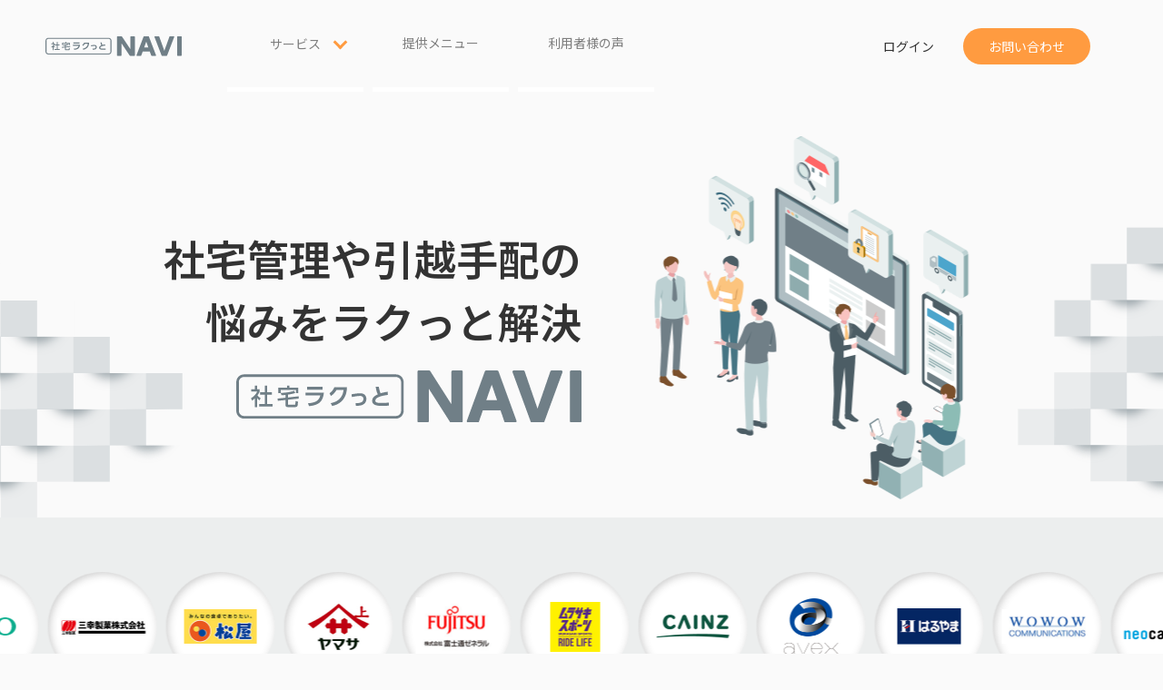

--- FILE ---
content_type: text/html; charset=UTF-8
request_url: https://syataku-rakunavi.com/
body_size: 33204
content:
<!doctype html>
<html>
<head>
  <meta charset="UTF-8">
  <meta http-equiv="X-UA-Compatible" content="IE=edge">
  <meta name="viewport" content="width=device-width, initial-scale=1, user-scalable=no">
  <meta name="format-detection" content="telephone=no">

  <!-- Google Tag Manager -->
  <script>(function(w,d,s,l,i){w[l]=w[l]||[];w[l].push({'gtm.start':
  new Date().getTime(),event:'gtm.js'});var f=d.getElementsByTagName(s)[0],
  j=d.createElement(s),dl=l!='dataLayer'?'&l='+l:'';j.async=true;j.src=
  'https://www.googletagmanager.com/gtm.js?id='+i+dl;f.parentNode.insertBefore(j,f);
  })(window,document,'script','dataLayer','GTM-5PG49FT2');</script>
  <!-- End Google Tag Manager -->
  
  <title>社宅ラクっとNAVI | 社宅管理や引越手配の悩みをラクっと解決</title>
  <meta name="keywords" content="転勤, 転勤,てんきん,引越し,引っ越し,引越,ひっこし,転勤ナビ,てんきんナビ,社宅ラクっとNAVI, 社宅ナビ, しゃたくナビ">
  <meta name="description" content="社宅管理や引越手配の悩みをラクっと解決 | お部屋探しやお引越し、ワンコイン転勤社宅で総務・人事様の業務をトータルにサポートするシステムです。専用管理ページで申込から進捗状況の確認までを一元化し、サポートセンターによるきめ細やかな対応でご担当者様・利用者様の業務を軽減いたします。">
  <meta property="og:title" content="社宅ラクっとNAVI" />
  <meta property="og:type" content="website" />
  <meta property="og:description" content="社宅管理や引越手配の悩みをラクっと解決 | お部屋探しやお引越し、ワンコイン転勤社宅で総務・人事様の業務をトータルにサポートするシステムです。" />
  <meta property="og:url" content="https://syataku-rakunavi.com/" />
  <meta property="og:site_name" content="社宅ラクっとNAVI | 社宅管理や引越手配の悩みをラクっと解決" />
  <meta property="og:image" content="https://syataku-rakunavi.com/assets/syataku/images/ogp.png" />

  <link rel="stylesheet" href="https://fonts.googleapis.com/earlyaccess/notosansjapanese.css">
  <link rel="preconnect" href="https://fonts.googleapis.com">
  <link rel="preconnect" href="https://fonts.gstatic.com" crossorigin>
  <link href="https://fonts.googleapis.com/css2?family=Lato:ital,wght@0,100;0,300;0,400;0,700;0,900;1,100;1,300;1,400;1,700;1,900&family=Noto+Sans+JP:wght@100..900&family=Oswald:wght@200..700&display=swap" rel="stylesheet">
  <link href="https://fonts.googleapis.com/icon?family=Material+Icons" rel="stylesheet">

  <link href="/assets/js/slick/slick-theme.css" rel="stylesheet" type="text/css">
  <link href="/assets/js/slick/slick.css" rel="stylesheet" type="text/css">
  <link href="/assets/syataku/styles/css/syataku.min.css?053535" rel="stylesheet" type="text/css">
      <link href="/assets/syataku/styles/css/override.css?053535" rel="stylesheet" type="text/css">  
  <script src="/assets/js/jquery-3.3.1/jquery.min.js"></script>
  <script src="/assets/js/slick/slick.min.js"></script>
  <script src="/assets/syataku/js/common.js?v=053535"></script>
  <script src="/assets/syataku/js/contact.js?v=053535"></script>
  <script src="/assets/syataku/js/header.js?v=053535"></script>
  
  <!-- favicon -->
  <link rel="shortcut icon" type="image/x-icon" href="/favicon.ico">
  <link rel="icon" href="/assets/syataku/images/favicon.svg" sizes="any" type="image/svg+xml">
  <link rel="icon" href="/assets/syataku/images/favicon.ico" sizes="48x48">  

</head>

<body>
  <!-- Google Tag Manager (noscript) -->
  <noscript><iframe src="https://www.googletagmanager.com/ns.html?id=GTM-5PG49FT2"
  height="0" width="0" style="display:none;visibility:hidden"></iframe></noscript>
  <!-- End Google Tag Manager (noscript) -->

  <div id="wrapper">

    <header>
      <div class="header_wrap">
        <div class="logo">
          <h1><a href="/"><img src="/assets/syataku/images/logo_syanavi_a_2.svg" title="社宅ラクっとNAVI"></a></h1>
        </div>
        <div class="head_menu_l">
          <div id="svc_menu_btn"><a class="navi_l arrow_down" href="javascript:void(0);">サービス</a></div>
          <a class="navi_l" href="/menu">提供メニュー</a>
          <a class="navi_l" href="/interview">利用者様の声</a>
        </div>
        <div class="head_menu_r">
          <div></div>
          <div id="login_btn"><a class="navi_r" href="javascript:void(0);">ログイン</a></div>
          <!--<div class="btn_wrap_head"><a class="btn_head_dl btn_more_s_no round20" href="/whitepapers">資料ダウンロード</a></div>-->
          <div class="btn_wrap_head"><a class="btn_head_contact btn_more_s_no round20" href="/contact">お問い合わせ</a></div>
        </div>
        <div id="sp_memu_btn">
          <span class="top"></span>
          <span class="middle"></span>
          <span class="bottom"></span>
        </div>
      </div>
    </header>
    
    <div class="svc_menu_wrap">
      <div class="svc_menu_ctr">
        <div></div>
        <a href="/tenkin">
          <div class="svc_menu_screen">
            <img class="svc_menu" src="/assets/syataku/images/svc_screen_tenkin.png" title="ワンコイン転勤社宅">
            <div class="svc_menu_one"></div>
            <h5 class="svc_menu">ワンコイン転勤社宅</h5>
          </div>
        </a>
        <a href="/benefit">
          <div class="svc_menu_screen">
            <img class="svc_menu" src="/assets/syataku/images/svc_screen_bene.png" title="ベネフィット社宅">
            <div class="svc_menu_be"></div>
            <h5 class="svc_menu">ベネフィット社宅</h5>
          </div>
        </a>
        <div></div>
      </div>
    </div>
    
    <div class="login_wrap">
      <div class="login_ctr">
        <p>現在サービスをご利用中の方はこちらよりログインしてください</p>
        <a href="https://customer.tenkin-rakunavi.com/" target="_blank" class="btn_head_login btn_more_s_no round20">担当者管理画面</a>
        <a href="https://employee.tenkin-rakunavi.com/" target="_blank" class="btn_head_login btn_more_s_no round20">利用者マイページ</a>
      </div>
    </div>
    
    <div class="sp_menu_wrap">
      <ul class="m_list">
        <li><p>サービス</p>
          <a href="/tenkin" class="pl_20">ワンコイン転勤社宅</a>
          <a href="/benefit" class="pl_20">ベネフィット社宅</a>
          <a href="/menu">提供メニュー</a>
          <a href="/interview">利用者様の声</a>
          <!--<a href="/whitepapers">資料ダウンロード</a>-->
        </li>
        <li>
          <a href="https://www.livero.co.jp/company/" target="_blank">会社概要</a>
          <a href="https://www.livero.co.jp/privacy/" target="_blank">プライバシーポリシー</a>
          <a href="/contact">お問い合わせ</a>
        </li>
        <li><p>ログイン</p>
          <a href="https://customer.tenkin-rakunavi.com/" target="_blank" class="pl_20">担当者管理画面</a>
          <a href="https://employee.tenkin-rakunavi.com/" target="_blank" class="pl_20">利用者マイページ</a>
        </li>
      </ul>
    </div>
    <div class="overlay overlay2"></div>
    
    
<!--TOPに戻るボタン --> 
<button id="js-pagetop" class="pagetop"><span class="pagetop__arrow"></span></button><!--TOPに戻るボタン --> 
<button id="js-pagetop" class="pagetop"><span class="pagetop__arrow"></span></button>

<div id="top">
  <div class="top_ctr">
    <div class="grid_3">
      <div></div>
      <div class="copy_wrap">
        <h4>社宅管理<span>や</span>引越手配<span>の</span><br>悩みをラクっと解決</h4>
        <img class="logo" src="/assets/syataku/images/logo_syanavi_a_2.svg" alt="社宅ラクっとNAVI">
        <div class="on_tb_760">
          <div class="btn_wrap_top">
            <div></div>
            <div>
              <!--<div class="btn_wrap_head"><a class="btn_head_dl btn_top btn_more_s_no round25" href="/contact">資料ダウンロード</a></div>-->
              <div class="btn_wrap_head"><a class="btn_head_contact btn_top btn_more_s_no round25" href="/contact">お問い合わせ</a></div>
            </div>
            <div></div>
          </div>
        </div>
      </div>
      <div></div>
    </div>
  </div>
  <div class="top_clients_ctr">
    <ul class="slider_clogo" id="js_slider_clogo">
      <li class="clogo_bg box_fff_insd">
        <img class="clogo_img" src="/assets/syataku/images/c_logo/kao.png" alt="花王" width="70">
      </li>
      <li class="clogo_bg box_fff_insd">
        <img class="clogo_img" src="/assets/syataku/images/c_logo/sanko_seika.png" alt="三幸製菓" width="100">
      </li>
      <li class="clogo_bg box_fff_insd">
        <img class="clogo_img" src="/assets/syataku/images/c_logo/matsuya.png" alt="松屋フーズ" width="80">
      </li>
      <li class="clogo_bg box_fff_insd">
        <img class="clogo_img" src="/assets/syataku/images/c_logo/yamasa.png" alt="ヤマサ醤油" width="80">
      </li>
      <li class="clogo_bg box_fff_insd">
        <img class="clogo_img" src="/assets/syataku/images/c_logo/fujitsu.png" alt="富士通ゼネラル" width="90">
      </li>
      <li class="clogo_bg box_fff_insd">
        <img class="clogo_img" src="/assets/syataku/images/c_logo/murasaki.png" alt="ムラサキスポーツ" width="55">
      </li>
      <li class="clogo_bg box_fff_insd">
        <img class="clogo_img" src="/assets/syataku/images/c_logo/cainz.png" alt="カインズ" width="80">
      </li>
      <li class="clogo_bg box_fff_insd">
        <img class="clogo_img" src="/assets/syataku/images/c_logo/avex.png" alt="エイベックス" width="60">
      </li>
      <li class="clogo_bg box_fff_insd">
        <img class="clogo_img" src="/assets/syataku/images/c_logo/haruyama.png" alt="はるやま商事" width="70">
      </li>
      <li class="clogo_bg box_fff_insd">
        <img class="clogo_img" src="/assets/syataku/images/c_logo/wowow.png" alt="WOWOWコミュニケーションズ" width="100">
      </li>
      <li class="clogo_bg box_fff_insd">
        <img class="clogo_img" src="/assets/syataku/images/c_logo/neocareer.png" alt="ネオキャリア" width="100">
      </li>  
      <li class="clogo_bg box_fff_insd">
        <img class="clogo_img" src="/assets/syataku/images/c_logo/miki_house.png" alt="ミキハウス" width="90">
      </li>
      <li class="clogo_bg box_fff_insd">
        <img class="clogo_img" src="/assets/syataku/images/c_logo/ichiran.png" alt="一蘭" width="70">
      </li>
      <li class="clogo_bg box_fff_insd">
        <img class="clogo_img" src="/assets/syataku/images/c_logo/genki.png" alt="Genki GlobalGlobal Dining Concepts" width="60">
      </li>
    </ul>
    <h5>導入企業数<span> 3,692 </span>社！<br class="on_tb">毎年<span> 300 </span>社 以上の<br class="none_tb">企業様に<br class="on_tb">新規導入いただいております</h5>
  </div>
</div><div class="mt_cs_l"><!--スペース--></div>

<div id="intro">
  <div class="intro_ctr">
    <!--イメージ S-->
    <div class="circles-container">
      <div class="outer-circle">
        <div class="animation1 rotate" data-animation>
          <div class="counter-rotate1" data-animation>
            <img class="snin" src="/assets/syataku/images/animation/snin_img_1.png">
          </div>
        </div>
        <div class="animation2 rotate" data-animation>
          <div class="counter-rotate2" data-animation>
            <img class="snin" src="/assets/syataku/images/animation/snin_img_2.png">
          </div>
        </div>
        <div class="animation3 rotate" data-animation>
          <div class="counter-rotate3" data-animation>
            <img class="snin" src="/assets/syataku/images/animation/snin_img_3.png">
          </div>
        </div>
        <div class="animation4 rotate" data-animation>
          <div class="counter-rotate4" data-animation>
            <img class="snin" src="/assets/syataku/images/animation/snin_img_4.png">
          </div>
        </div>
        <div class="animation5 rotate" data-animation>
          <div class="counter-rotate5" data-animation>
            <img class="snin" src="/assets/syataku/images/animation/snin_img_5.png">
          </div>
        </div>
        <div class="animation6 rotate" data-animation>
          <div class="counter-rotate6" data-animation>
            <img class="snin" src="/assets/syataku/images/animation/snin_img_6.png">
          </div>
        </div>        
      </div>
    </div>
    <!--イメージ E-->
    <div>
      <h4 class="intro">社宅ラクっとNAVIとは…？</h4>
      <h3 class="intro">社宅の管理や引越手配にまつわる<br class="none_sp">お悩みを全て解決できる<br class="on_sp">ソリューション</h3>
      <p class="intro">社宅ラクっとNAVIは、社宅や引越手配などの業務に手間を感じている企業様を対象に、全てのお悩みを解消できるサービスを目指しています。</p>
      <p class="intro">お部屋探し・引越手配・社宅管理など全ての手続きを一本化するだけでなく、DXを活用し、管理者様・利用者様双方にとっての業務軽減を可能にします。</p>
    </div>
  </div>
</div>

<div id="service">
  <div class="con_bg_r">
    <div class="con_title_wrap">
      <h2 class="con">サービス</h2>
      <h3 class="con">SERVICE</h3>
      <p class="con">業務軽減やコスト削減が可能な「ワンコイン転勤社宅」と<br class="none_sp">
        社会保険料の削減や従業員の手取りUPにより、採用強化が可能な「ベネフィット社宅」を<br class="none_sp">
        ニーズに合わせてご提案しております。</p>
    </div>
    <div class="service_ctr">
      <div class="box_fff_sd box_fix round20">
        <img class="srv_logo mt_60 mb_20" src="/assets/syataku/images/logo_oneten_c.svg" title="ワンコイン転勤社宅">
        <p class="svr">転勤に伴うお部屋探しやお引越し<br>社宅管理をトータルサポート</p>
        <div class="img-anime_load">
          <img class="screen" src="/assets/syataku/images/svc_screen_tenkin.png" title="ワンコイン転勤社宅">
        </div>
        <h5 class="srv">業界別のオプションも豊富</h5>
        <div class="srv_item_ctr">
          <div class="srv_item_box round10 box_fff_insd fc_ot">保育士宿舎<br>支援サポート</div>
          <div class="srv_item_box round10 box_fff_insd fc_ot">外国籍社員向け<br>サポート</div>
        </div>
        <a class="btn_more_no btn_one arrow_more round35" href="/tenkin" target="_blank">ワンコイン転勤社宅について詳しく見る</a>
      </div>
      <div class="box_fff_sd box_fix round20">
        <img class="srv_logo" src="/assets/syataku/images/logo_bene_a.svg" title="ベネフィット社宅">
        <p class="svr">福利厚生としての社宅制度を<br>簡単・スマートに導入</p>
        <div class="img-anime_load">
          <img class="screen" src="/assets/syataku/images/svc_screen_bene.png" title="ベネフィット社宅">
        </div>
        <h5 class="srv">導入に向けた手厚いサポート</h5>
        <div class="srv_item_ctr">
          <div class="srv_item_box round10 box_fff_insd fc_be">社労士紹介</div>
          <div class="srv_item_box round10 box_fff_insd fc_be">制度設計</div>
        </div>
        <a class="btn_more_no btn_bene arrow_more round35" href="/benefit" target="_blank">ベネフィット社宅について詳しく見る</a>
      </div>
    </div>
  </div>
</div>
<div class="mt_cs_l"><!--スペース--></div>

<div id="offer">
  <div class="con_bg_l">
    <div class="con_title_wrap">
      <h2 class="con">提供メニュー</h2>
      <h3 class="con">MENU</h3>
      <p class="con">
        お悩みに合わせて豊富なメニューをご用意<br class="none_sp">
        必要なものだけ組み合わせてご利用も可能です。
      </p>
    </div>
  
    <div class="offer_ctr">
      <div class="box_fff_sd box_fix round20">
        <img class="offer" src="/assets/syataku/images/icon_m_heya.png" title="お部屋探し">
        <h3 class="offer">お部屋探し</h3>
        <p class="offer">全国約3,000店舗の不動産ネットワークで<br>社宅規定に沿った物件をご紹介</p>
        <a class="btn_more_s_no btn_org arrow_more round35" href="/menu/housing">詳しく見る</a>
      </div>
      <div class="box_fff_sd box_fix round20">
        <img class="offer" src="/assets/syataku/images/icon_m_hikkoshi.png" title="引越手配">
        <h3 class="offer">引越手配</h3>
        <p class="offer">複数の見積りを比較できる相見積りと<br>固定料金表から選べる2種のプラン</p>
        <a class="btn_more_s_no btn_org arrow_more round35" href="/menu/moving">詳しく見る</a>
      </div>
      <div class="box_fff_sd box_fix round20">
        <img class="offer" src="/assets/syataku/images/icon_m_syataku.png" title="社宅契約・管理">
        <h3 class="offer">社宅契約・管理</h3>
        <p class="offer">月額 500円／戸の業界最安値水準で<br>社宅管理のアウトソースを実現</p>
        <a class="btn_more_s_no btn_org arrow_more round35" href="/menu/syataku">詳しく見る</a>
      </div>
      <div class="box_fff_sd box_fix round20">
        <img class="offer" src="/assets/syataku/images/icon_m_kanri.png" title="担当者管理画面">
        <h3 class="offer">担当者管理画面</h3>
        <p class="offer">引越手配・社宅管理・解約まで<br>専用管理画面で簡単に手続き可能</p>
        <a class="btn_more_s_no btn_org arrow_more round35" href="/menu/management">詳しく見る</a>
      </div>
      <div class="box_fff_sd box_fix round20">
        <img class="offer" src="/assets/syataku/images/icon_m_my.png" title="利用者マイページ">
        <h3 class="offer">利用者マイページ</h3>
        <p class="offer">利用者様側での進捗確認や荷物量の<br>入力がオンラインで可能に</p>
        <a class="btn_more_s_no btn_org arrow_more round35" href="/menu/mypage">詳しく見る</a>
      </div>
      <div class="box_fff_sd box_fix round20">
        <img class="offer" src="/assets/syataku/images/icon_m_life.png" title="インターネット・ライフライン手配">
        <h3 class="offer">インターネット・ライフライン手配</h3>
        <p class="offer">インターネット・でんき・ガスなど<br>お得なプランの紹介や手配まで</p>
        <a class="btn_more_s_no btn_org arrow_more round35" href="/menu/net_lifeline">詳しく見る</a>
      </div>      
    </div>

  </div>  
</div><div class="mt_cs_l"><!--スペース--></div>

<div id="clients">
  <div class="con_bg_r">
    <div class="con_title_wrap">
      <h2 class="con">導入実績</h2>
      <h3 class="con">CLIENTS</h3>
      <p class="con">
        社宅代行サービス導入数 <span class="fs_2l fs_weight">業界 No.1</span>（※）<br>
        官公庁から上場企業まで、幅広い企業に導入いただいております。<br>
        <span class="fs_2s">※当社調べ：社宅管理代行業界比較各社IR資料・HP開示資料より</span>
      </p>
    </div>
  
      <div class="clients_ctr">
      <div class="clogo_bg box_fff_insd">
        <img class="clogo_img" src="/assets/syataku/images/c_logo/aiphone.png" alt="アイホン" width="70">
      </div>
      <div class="clogo_bg box_fff_insd">
        <img class="clogo_img" src="/assets/syataku/images/c_logo/isehan.png" alt="伊勢半" width="105">
      </div>
      <div class="clogo_bg box_fff_insd">
        <img class="clogo_img" src="/assets/syataku/images/c_logo/ichiran.png" alt="一蘭" width="70">
      </div>
      <div class="clogo_bg box_fff_insd">
        <img class="clogo_img" src="/assets/syataku/images/c_logo/visco.png" alt="ヴィスコ・テクノロジーズ" width="70">
      </div>
      <div class="clogo_bg box_fff_insd">
        <img class="clogo_img" src="/assets/syataku/images/c_logo/avex.png" alt="エイベックス" width="60">
      </div>
      <div class="clogo_bg box_fff_insd">
        <img class="clogo_img" src="/assets/syataku/images/c_logo/eneos.png" alt="ENEOS" width="75">
      </div>
      <div class="clogo_bg box_fff_insd">
        <img class="clogo_img" src="/assets/syataku/images/c_logo/cainz.png" alt="カインズ" width="80">
      </div>
      <div class="clogo_bg box_fff_insd">
        <img class="clogo_img" src="/assets/syataku/images/c_logo/kao.png" alt="花王" width="70">
      </div>
      <div class="clogo_bg box_fff_insd">
        <img class="clogo_img" src="/assets/syataku/images/c_logo/kanko.png" alt="菅公学生服" width="100">
      </div>
      <div class="clogo_bg box_fff_insd">
        <img class="clogo_img" src="/assets/syataku/images/c_logo/genki.png" alt="Genki GlobalGlobal Dining Concepts" width="60">
      </div>
      <div class="clogo_bg box_fff_insd">
        <img class="clogo_img" src="/assets/syataku/images/c_logo/kose.png" alt="コーセーコスメポート" width="90">
      </div>
      <div class="clogo_bg box_fff_insd">
        <img class="clogo_img" src="/assets/syataku/images/c_logo/sds.png" alt="サッポロドラッグストアー" width="60">
      </div>
      <div class="clogo_bg box_fff_insd">
        <img class="clogo_img" src="/assets/syataku/images/c_logo/sanko_seika.png" alt="三幸製菓" width="100">
      </div>
      <div class="clogo_bg box_fff_insd">
        <img class="clogo_img" src="/assets/syataku/images/c_logo/chiyodagumi.png" alt="千代田組" width="105">
      </div>
      <div class="clogo_bg box_fff_insd">
        <img class="clogo_img" src="/assets/syataku/images/c_logo/toho_elec.png" alt="東邦電気工業" width="80">
      </div>    
      <div class="clogo_bg box_fff_insd">
        <img class="clogo_img" src="/assets/syataku/images/c_logo/tpec.png" alt="トヨタプロダクションエンジニアリング" width="60">
      </div>
      <div class="clogo_bg box_fff_insd">
        <img class="clogo_img" src="/assets/syataku/images/c_logo/nippon_rac.png" alt="ニッポンレンタカーサービス" width="90">
      </div>
      <div class="clogo_bg box_fff_insd">
        <img class="clogo_img" src="/assets/syataku/images/c_logo/neocareer.png" alt="ネオキャリア" width="100">
      </div>
      <div class="clogo_bg box_fff_insd">
        <img class="clogo_img" src="/assets/syataku/images/c_logo/nexus.png" alt="NEXUS" width="80">
      </div>
      <div class="clogo_bg box_fff_insd">
        <img class="clogo_img" src="/assets/syataku/images/c_logo/haruyama.png" alt="はるやま商事" width="70">
      </div>
      <div class="clogo_bg box_fff_insd">
        <img class="clogo_img" src="/assets/syataku/images/c_logo/fujitsu.png" alt="富士通ゼネラル" width="90">
      </div>
      <div class="clogo_bg box_fff_insd">
        <img class="clogo_img" src="/assets/syataku/images/c_logo/prifoods.png" alt="プライフーズ" width="100">
      </div>
      <div class="clogo_bg box_fff_insd">
        <img class="clogo_img" src="/assets/syataku/images/c_logo/benefit_one.png" alt="ベネフィット・ワン" width="105">
      </div>
      <div class="clogo_bg box_fff_insd">
        <img class="clogo_img" src="/assets/syataku/images/c_logo/matsuya.png" alt="松屋フーズ" width="80">
      </div>
      <div class="clogo_bg box_fff_insd">
        <img class="clogo_img" src="/assets/syataku/images/c_logo/miki_house.png" alt="ミキハウス" width="90">
      </div>
      <div class="clogo_bg box_fff_insd">
        <img class="clogo_img" src="/assets/syataku/images/c_logo/mki.png" alt="三井情報" width="100">
      </div>
      <div class="clogo_bg box_fff_insd">
        <img class="clogo_img" src="/assets/syataku/images/c_logo/murasaki.png" alt="ムラサキスポーツ" width="55">
      </div>
      <div class="clogo_bg box_fff_insd">
        <img class="clogo_img" src="/assets/syataku/images/c_logo/yamasa.png" alt="ヤマサ醤油" width="80">
      </div>
      <div class="clogo_bg box_fff_insd">
        <img class="clogo_img" src="/assets/syataku/images/c_logo/nyk_trading.png" alt="郵船商事" width="100">
      </div>
      <div class="clogo_bg box_fff_insd">
        <img class="clogo_img" src="/assets/syataku/images/c_logo/sbc.png" alt="ランジェコスメティーク" width="60">
      </div>
      <div class="clogo_bg box_fff_insd">
        <img class="clogo_img" src="/assets/syataku/images/c_logo/royal.png" alt="ロイヤルマネジメント" width="80">
      </div>
      <div class="clogo_bg box_fff_insd">
        <img class="clogo_img" src="/assets/syataku/images/c_logo/wowow.png" alt="WOWOWコミュニケーションズ" width="100">
      </div>         
    </div>
  </div>    
</div>
<div class="mt_cs_l"><!--スペース--></div>

<div id="uservoice">
  <div class="con_bg_l">
    <div class="con_title_wrap">
      <h2 class="con">利用者様の声</h2>
      <h3 class="con">USER VOICE</h3>
      <p class="con">
        ご利用いただいている企業ご担当者様の声です。
      </p>
    </div>
  
    <div class="slider_uvoice" id="js_slider_uvoice">
              <div class="box_fix round20 box_fff_sd">
          <h3 class="uvoice mt_80">株式会社 富士通ゼネラル 様</h3>
          <img class="uvoice" src="/assets/syataku/images/c_logo/l_fujitsu.jpg" title="富士通ゼネラル">
          <p class="uvoice">引越業者選定までの<br>大幅な業務削減が可能です!!</p>
        </div>
                    <div class="box_fix round20 box_fff_sd">
          <h3 class="uvoice mt_60">株式会社<br>サッポロドラッグストアー 様</h3>
          <img class="uvoice" src="/assets/syataku/images/c_logo/l_sds.jpg" title="株式会社サッポロドラッグストアー">
          <p class="uvoice">部屋探し、引越し、社宅管理まで<br>マルっと委託できて良かった。</p>
        </div>
                    <div class="box_fix round20 box_fff_sd">
          <h3 class="uvoice mt_80">三幸製菓 株式会社 様</h3>
          <img class="uvoice" src="/assets/syataku/images/c_logo/l_sanko_seika.jpg" title="三幸製菓株式会社">
          <p class="uvoice">繁忙期の一時的な業務増が解消<br>さらにコスト削減もできた!!</p>
        </div>
                    <div class="box_fix round20 box_fff_sd">
          <h3 class="uvoice mt_60">株式会社 ネオキャリア様</h3>
          <img class="uvoice" src="/assets/syataku/images/c_logo/l_neocareer.png" title="株式会社ネオキャリア">
          <p class="uvoice">期間の短い異動も<br>安心してお任せできます!!</p>
        </div>
                    <div class="box_fix round20 box_fff_sd">
          <h3 class="uvoice mt_60">株式会社<br>ミスミグループ本社 様</h3>
          <img class="uvoice" src="/assets/syataku/images/c_logo/l_misumi.png" title="株式会社ミスミグループ本社">
          <p class="uvoice">転勤に伴う初期費用の立替を無料でおこなってくれるサービスです!!</p>
        </div>
          </div>
    <div class="uvoice_ctr">
      <a class="btn_more arrow_more_gy btn_sd arrow_more round35" href="/interview">利用者様の声をもっと見る</a>
    </div>
    
  </div>
</div>
<div id="cv">
  <div class="cv_ctr">
    <div></div>
    <img class="cv on_pc_l" src="/assets/syataku/images/ill_top_cv.png">
    <div class="cv_wrap">
      <h5 class="cv">社宅管理や引越手配に関してのお悩みは<br><span>社宅ラクっとNAVI</span> に<br>お任せください</h5>
      <div class="cv_box">
        <!--<a class="cv_btn" href="/whitepapers">
          <img class="cv_btn" src="/assets/syataku/images/icon_cv_dl.png">
          <h5 class="cv_btn fc_sy">資料ダウンロード</h5>
        </a>-->
        <div></div>
        <a class="cv_btn" href="/contact">
          <img class="cv_btn" src="/assets/syataku/images/icon_cv_ct.png">
          <h5 class="cv_btn fc_or ml_50">お問い合わせ</h5>
        </a>
      </div>
    </div>
    <div></div>
  </div>  
</div>
    <footer>
      <div class="menu_line">
        <div class="menu_wrap">
          <div class="menu_in01">
            <p class="fs_weight"><a href="/">社宅ラクっとNAVI</a></p>
            <p><a href="/tenkin">ワンコイン転勤社宅</a></p>
            <p><a href="/benefit">ベネフィット社宅</a></p>
          </div>
          <div class="menu_in02">
            <div>
              <p class="fs_weight space_re"><a href="/menu">提供メニュー</a></p>
              <p><a href="/menu/housing">お部屋探し</a></p>
              <p><a href="/menu/moving">引越手配</a></p>
              <p><a href="/menu/syataku">社宅契約・管理</a></p>
            </div>
            <div>
              <p class="space"><a href="/menu/management">担当者管理画面</a></p>
              <p><a href="/menu/mypage">利用者マイページ</a></p>
              <p><a href="/menu/net_lifeline">インターネットライフライン手配</a></p>
            </div>
          </div>
          <div class="menu_in03">
            <div>
              <p class="fs_weight space"><a href="/interview">利用者様の声</a></p>
              <!--<p class="fs_weight"><a href="/whitepapers">資料ダウンロード</a></p>-->
              <p class="fs_weight"><a href="/contact">お問い合わせ</a></p>
            </div>
            <div>
              <p class="fs_weight space_re"><a href="/contents/terms">総合約款</a></p>
              <p class="fs_weight"><a href="/login">ログイン</a></p>
            </div>
          </div>
        </div>
      </div>
      
      <div class="menu_line">
        <div class="service_wrap">
          <div class="livero_wrap">
            <div>
              <a href="https://www.livero.co.jp/" target="_blank">
                <img class="logo" src="/assets/syataku/images/livero_logo.svg"></a>
              <p class="blank"><a href="https://www.livero.co.jp/" target="_blank">株式会社リベロ ( Livero Inc. )</a></p>
            </div>
            <div class="space_re">
              <p class="service fs_weight">リベロのサービス</p>
              <p class="blank"><a href="/" target="_blank">社宅ラクっとNAVI</a></p>
              <p class="blank"><a href="https://www.livero.co.jp/service/personal" target="_blank">新生活ラクっとNAVI</a></p>
              <p class="blank"><a href="https://heyawari.com/" target="_blank">ヘヤワリ</a></p>
              <p class="blank"><a href="https://hakopla.com/" target="_blank">HAKOPLA</a></p>
              <p class="blank"><a href="https://hikkoshi-rakunavi.com/" target="_blank">引越しラクっとNAVI</a></p>
            </div>
          </div>
          <div class="space_re">
            <div class="mark_wrap">
              <div class="mark_in">
                <img class="p_mark" src="/assets/syataku/images/pmark.png">
                <p>当社は個人情報の取り扱いを適切に行う企業としてプライバシーマークの使用を認められた認定事業者です。</p>
              </div>
              <div class="mark_in">
                <a class="tooltip">
                  <img class="iso_mark" src="/assets/syataku/images/asr_isms-ac_isoiec27001.svg">
                  <span class="tooltip-text">登録範囲：<br>新生活サービスプラットフォームに関わる<br>情報システムの企画、設計、開発、保守及び運用</span>
                </a>
                <p>当社は、情報の適切な管理を行う情報セキュリティマネジメントシステム（ISMS）の認証を取得しています。</p>
              </div>
            </div>
          </div>
        </div>
      </div>
      
      <div class="menu_line_none">
        <div class="bottom_wrap">
          <ul class="security_wrap">
            <li class="blank"><a href="https://www.livero.co.jp/privacy" class="security" target="_blank">プライバシーポリシー</a></li>
            <li class="blank"><a href="https://www.livero.co.jp/service-privacy" class="security" target="_blank">サービスプライバシーポリシー</a></li>
            <li class="blank"><a href="https://www.livero.co.jp/security" class="security" target="_blank">情報セキュリティポリシー</a></li>
            <li class="blank"><a href="https://www.livero.co.jp/cookies" class="security" target="_blank">Cookie類の外部送信先の表示</a></li>
            <li class="blank"><a href="https://www.livero.co.jp/social-media" class="security" target="_blank">ソーシャルメディアポリシー</a></li>
          </ul>
          <p>© Livero, Inc.</p>
          <!--<p>© 2023 - 2026 Livero Inc.</p>-->
        </div>
      </div>
      
    </footer>
  </div>

</body>
</html>

--- FILE ---
content_type: text/css
request_url: https://syataku-rakunavi.com/assets/syataku/styles/css/syataku.min.css?053535
body_size: 13697
content:
*{-moz-box-sizing:border-box;-webkit-box-sizing:border-box;box-sizing:border-box;font-size:100%;font-family:"Noto Sans JP", "Hiragino Kaku Gothic ProN", sans-serif}html,body,div,span,applet,object,iframe,h1,h2,h3,h4,h5,h6,p,blockquote,pre,a,abbr,acronym,address,big,cite,code,del,dfn,em,img,ins,kbd,q,s,samp,small,strike,strong,sub,sup,tt,var,b,u,i,center,dl,dt,dd,ol,ul,li,fieldset,form,label,legend,table,caption,tbody,tfoot,thead,tr,th,td,article,aside,canvas,details,embed,figure,figcaption,footer,header,hgroup,menu,nav,output,ruby,section,summary,time,mark,audio,video{margin:0;padding:0;border:0;font:inherit;font-size:100%;vertical-align:baseline}html{line-height:1}ol,ul{list-style:none}table{border-collapse:collapse;border-spacing:0}caption,th,td{text-align:left;font-weight:normal;vertical-align:middle}q,blockquote{quotes:none}q:before,q:after,blockquote:before,blockquote:after{content:"";content:none}a img{border:none}article,aside,details,figcaption,figure,footer,header,hgroup,main,menu,nav,section,summary{display:block}input,button,textarea,select{-moz-appearance:none;-webkit-appearance:none;-moz-border-radius:0;-webkit-border-radius:0;appearance:none;border:0;border-radius:0;margin:0;padding:0}html{font-size:62.5%}a{-webkit-tap-highlight-color:transparent;text-decoration:none}a,a:hover{color:inherit}body{color:#333333;font-family:"Noto Sans JP", "Hiragino Kaku Gothic ProN", sans-serif;font-size:1.6rem;line-height:2.0;-webkit-text-size-adjust:100%;-moz-text-size-adjust:100%;-ms-text-size-adjust:100%;word-wrap:break-word;overflow-wrap:break-word}footer{font-family:"Noto Sans JP", "Hiragino Kaku Gothic ProN", sans-serif}html,body,#wrapper{height:100%}#wrapper{display:none}body>#menu{height:auto}body{min-height:100%;background-color:#FAFAFA}input:-moz-placeholder{color:#bfbfbf}input::-moz-placeholder{color:#bfbfbf}input:-ms-input-placeholder{color:#bfbfbf}input::-webkit-input-placeholder{color:#bfbfbf}.fc_wh{color:#FFF}.fc_bk{color:#333}.fc_gy{color:#5D6D75}.fc_re{color:#E6002D}.fc_yl{color:#FFCE00}.fc_pk{color:#ED5053}.fc_or{color:#FF9B40}.fc_sy{color:#707F87}.fc_be{color:#0071B2}.fc_ot{color:#2D4480}.fc_oh{color:#CA5C7D}.fc_is{color:#B83942}.fs_3s{font-size:1.0rem !important}.fs_2s{font-size:1.2rem !important}.fs_s{font-size:1.4rem !important}.fs_m{font-size:1.6rem !important}.fs_l{font-size:1.8rem !important}.fs_2l{font-size:2.1rem !important}.fs_3l{font-size:2.4rem !important}.fs_4l{font-size:2.8rem !important}.fs_5l{font-size:3.2rem !important}.fs_6l{font-size:3.6rem !important}.fs_7l{font-size:4.0rem !important}.fs_8l{font-size:4.2rem !important}@media only screen and (max-width: 480px){.fs_m{font-size:1.4rem !important}.fs_l{font-size:1.6rem !important}.fs_2l{font-size:1.8rem !important}.fs_3l{font-size:2.1rem !important}.fs_4l{font-size:2.4rem !important}.fs_5l{font-size:2.8rem !important}.fs_6l{font-size:3.3rem !important}.fs_7l{font-size:3.6rem !important}.fs_8l{font-size:4.0rem !important}}.fs_weight{font-weight:600 !important}.text-a-c{text-align:center !important}.text-a-r{text-align:right !important}.text-a-l{text-align:left !important}.margin_a{margin:0 auto !important}.mt_0{margin-top:0px !important}.mb_0{margin-bottom:0px !important}.mr_0{margin-right:0px !important}.ml_0{margin-left:0px !important}.m_0{margin:0px !important}.pt_0{padding-top:0px !important}.pb_0{padding-bottom:0px !important}.pr_0{padding-right:0px !important}.pl_0{padding-left:0px !important}.p_0{padding:0px !important}.mt_1{margin-top:1px !important}.mb_1{margin-bottom:1px !important}.mr_1{margin-right:1px !important}.ml_1{margin-left:1px !important}.m_1{margin:1px !important}.pt_1{padding-top:1px !important}.pb_1{padding-bottom:1px !important}.pr_1{padding-right:1px !important}.pl_1{padding-left:1px !important}.p_1{padding:1px !important}.mt_2{margin-top:2px !important}.mb_2{margin-bottom:2px !important}.mr_2{margin-right:2px !important}.ml_2{margin-left:2px !important}.m_2{margin:2px !important}.pt_2{padding-top:2px !important}.pb_2{padding-bottom:2px !important}.pr_2{padding-right:2px !important}.pl_2{padding-left:2px !important}.p_2{padding:2px !important}.mt_3{margin-top:3px !important}.mb_3{margin-bottom:3px !important}.mr_3{margin-right:3px !important}.ml_3{margin-left:3px !important}.m_3{margin:3px !important}.pt_3{padding-top:3px !important}.pb_3{padding-bottom:3px !important}.pr_3{padding-right:3px !important}.pl_3{padding-left:3px !important}.p_3{padding:3px !important}.mt_4{margin-top:4px !important}.mb_4{margin-bottom:4px !important}.mr_4{margin-right:4px !important}.ml_4{margin-left:4px !important}.m_4{margin:4px !important}.pt_4{padding-top:4px !important}.pb_4{padding-bottom:4px !important}.pr_4{padding-right:4px !important}.pl_4{padding-left:4px !important}.p_4{padding:4px !important}.mt_5{margin-top:5px !important}.mb_5{margin-bottom:5px !important}.mr_5{margin-right:5px !important}.ml_5{margin-left:5px !important}.m_5{margin:5px !important}.pt_5{padding-top:5px !important}.pb_5{padding-bottom:5px !important}.pr_5{padding-right:5px !important}.pl_5{padding-left:5px !important}.p_5{padding:5px !important}.mt_6{margin-top:6px !important}.mb_6{margin-bottom:6px !important}.mr_6{margin-right:6px !important}.ml_6{margin-left:6px !important}.m_6{margin:6px !important}.pt_6{padding-top:6px !important}.pb_6{padding-bottom:6px !important}.pr_6{padding-right:6px !important}.pl_6{padding-left:6px !important}.p_6{padding:6px !important}.mt_7{margin-top:7px !important}.mb_7{margin-bottom:7px !important}.mr_7{margin-right:7px !important}.ml_7{margin-left:7px !important}.m_7{margin:7px !important}.pt_7{padding-top:7px !important}.pb_7{padding-bottom:7px !important}.pr_7{padding-right:7px !important}.pl_7{padding-left:7px !important}.p_7{padding:7px !important}.mt_8{margin-top:8px !important}.mb_8{margin-bottom:8px !important}.mr_8{margin-right:8px !important}.ml_8{margin-left:8px !important}.m_8{margin:8px !important}.pt_8{padding-top:8px !important}.pb_8{padding-bottom:8px !important}.pr_8{padding-right:8px !important}.pl_8{padding-left:8px !important}.p_8{padding:8px !important}.mt_9{margin-top:9px !important}.mb_9{margin-bottom:9px !important}.mr_9{margin-right:9px !important}.ml_9{margin-left:9px !important}.m_9{margin:9px !important}.pt_9{padding-top:9px !important}.pb_9{padding-bottom:9px !important}.pr_9{padding-right:9px !important}.pl_9{padding-left:9px !important}.p_9{padding:9px !important}.mt_10{margin-top:10px !important}.mb_10{margin-bottom:10px !important}.mr_10{margin-right:10px !important}.ml_10{margin-left:10px !important}.m_10{margin:10px !important}.pt_10{padding-top:10px !important}.pb_10{padding-bottom:10px !important}.pr_10{padding-right:10px !important}.pl_10{padding-left:10px !important}.p_10{padding:10px !important}.mt_20{margin-top:20px !important}.mb_20{margin-bottom:20px !important}.mr_20{margin-right:20px !important}.ml_20{margin-left:20px !important}.m_20{margin:20px !important}.pt_20{padding-top:20px !important}.pb_20{padding-bottom:20px !important}.pr_20{padding-right:20px !important}.pl_20{padding-left:20px !important}.p_20{padding:20px !important}.mt_30{margin-top:30px !important}.mb_30{margin-bottom:30px !important}.mr_30{margin-right:30px !important}.ml_30{margin-left:30px !important}.m_30{margin:30px !important}.pt_30{padding-top:30px !important}.pb_30{padding-bottom:30px !important}.pr_30{padding-right:30px !important}.pl_30{padding-left:30px !important}.p_30{padding:30px !important}.mt_40{margin-top:40px !important}.mb_40{margin-bottom:40px !important}.mr_40{margin-right:40px !important}.ml_40{margin-left:40px !important}.m_40{margin:40px !important}.pt_40{padding-top:40px !important}.pb_40{padding-bottom:40px !important}.pr_40{padding-right:40px !important}.pl_40{padding-left:40px !important}.p_40{padding:40px !important}.mt_50{margin-top:50px !important}.mb_50{margin-bottom:50px !important}.mr_50{margin-right:50px !important}.ml_50{margin-left:50px !important}.m_50{margin:50px !important}.pt_50{padding-top:50px !important}.pb_50{padding-bottom:50px !important}.pr_50{padding-right:50px !important}.pl_50{padding-left:50px !important}.p_50{padding:50px !important}.mt_60{margin-top:60px !important}.mb_60{margin-bottom:60px !important}.mr_60{margin-right:60px !important}.ml_60{margin-left:60px !important}.m_60{margin:60px !important}.pt_60{padding-top:60px !important}.pb_60{padding-bottom:60px !important}.pr_60{padding-right:60px !important}.pl_60{padding-left:60px !important}.p_60{padding:60px !important}.mt_70{margin-top:70px !important}.mb_70{margin-bottom:70px !important}.mr_70{margin-right:70px !important}.ml_70{margin-left:70px !important}.m_70{margin:70px !important}.pt_70{padding-top:70px !important}.pb_70{padding-bottom:70px !important}.pr_70{padding-right:70px !important}.pl_70{padding-left:70px !important}.p_70{padding:70px !important}.mt_80{margin-top:80px !important}.mb_80{margin-bottom:80px !important}.mr_80{margin-right:80px !important}.ml_80{margin-left:80px !important}.m_80{margin:80px !important}.pt_80{padding-top:80px !important}.pb_80{padding-bottom:80px !important}.pr_80{padding-right:80px !important}.pl_80{padding-left:80px !important}.p_80{padding:80px !important}.mt_90{margin-top:90px !important}.mb_90{margin-bottom:90px !important}.mr_90{margin-right:90px !important}.ml_90{margin-left:90px !important}.m_90{margin:90px !important}.pt_90{padding-top:90px !important}.pb_90{padding-bottom:90px !important}.pr_90{padding-right:90px !important}.pl_90{padding-left:90px !important}.p_90{padding:90px !important}.mt_100{margin-top:100px !important}.mb_100{margin-bottom:100px !important}.mr_100{margin-right:100px !important}.ml_100{margin-left:100px !important}.m_100{margin:100px !important}.pt_100{padding-top:100px !important}.pb_100{padding-bottom:100px !important}.pr_100{padding-right:100px !important}.pl_100{padding-left:100px !important}.p_100{padding:100px !important}@media only screen and (max-width: 480px){.mt_0{margin-top:0px !important}.mb_0{margin-bottom:0px !important}.mr_0{margin-right:0px !important}.ml_0{margin-left:0px !important}.m_0{margin:0px !important}.pt_0{padding-top:0px !important}.pb_0{padding-bottom:0px !important}.pr_0{padding-right:0px !important}.pl_0{padding-left:0px !important}.p_0{padding:0px !important}.mt_1{margin-top:.6px !important}.mb_1{margin-bottom:.6px !important}.mr_1{margin-right:.6px !important}.ml_1{margin-left:.6px !important}.m_1{margin:.6px !important}.pt_1{padding-top:.6px !important}.pb_1{padding-bottom:.6px !important}.pr_1{padding-right:.6px !important}.pl_1{padding-left:.6px !important}.p_1{padding:.6px !important}.mt_2{margin-top:1.2px !important}.mb_2{margin-bottom:1.2px !important}.mr_2{margin-right:1.2px !important}.ml_2{margin-left:1.2px !important}.m_2{margin:1.2px !important}.pt_2{padding-top:1.2px !important}.pb_2{padding-bottom:1.2px !important}.pr_2{padding-right:1.2px !important}.pl_2{padding-left:1.2px !important}.p_2{padding:1.2px !important}.mt_3{margin-top:1.8px !important}.mb_3{margin-bottom:1.8px !important}.mr_3{margin-right:1.8px !important}.ml_3{margin-left:1.8px !important}.m_3{margin:1.8px !important}.pt_3{padding-top:1.8px !important}.pb_3{padding-bottom:1.8px !important}.pr_3{padding-right:1.8px !important}.pl_3{padding-left:1.8px !important}.p_3{padding:1.8px !important}.mt_4{margin-top:2.4px !important}.mb_4{margin-bottom:2.4px !important}.mr_4{margin-right:2.4px !important}.ml_4{margin-left:2.4px !important}.m_4{margin:2.4px !important}.pt_4{padding-top:2.4px !important}.pb_4{padding-bottom:2.4px !important}.pr_4{padding-right:2.4px !important}.pl_4{padding-left:2.4px !important}.p_4{padding:2.4px !important}.mt_5{margin-top:3px !important}.mb_5{margin-bottom:3px !important}.mr_5{margin-right:3px !important}.ml_5{margin-left:3px !important}.m_5{margin:3px !important}.pt_5{padding-top:3px !important}.pb_5{padding-bottom:3px !important}.pr_5{padding-right:3px !important}.pl_5{padding-left:3px !important}.p_5{padding:3px !important}.mt_6{margin-top:3.6px !important}.mb_6{margin-bottom:3.6px !important}.mr_6{margin-right:3.6px !important}.ml_6{margin-left:3.6px !important}.m_6{margin:3.6px !important}.pt_6{padding-top:3.6px !important}.pb_6{padding-bottom:3.6px !important}.pr_6{padding-right:3.6px !important}.pl_6{padding-left:3.6px !important}.p_6{padding:3.6px !important}.mt_7{margin-top:4.2px !important}.mb_7{margin-bottom:4.2px !important}.mr_7{margin-right:4.2px !important}.ml_7{margin-left:4.2px !important}.m_7{margin:4.2px !important}.pt_7{padding-top:4.2px !important}.pb_7{padding-bottom:4.2px !important}.pr_7{padding-right:4.2px !important}.pl_7{padding-left:4.2px !important}.p_7{padding:4.2px !important}.mt_8{margin-top:4.8px !important}.mb_8{margin-bottom:4.8px !important}.mr_8{margin-right:4.8px !important}.ml_8{margin-left:4.8px !important}.m_8{margin:4.8px !important}.pt_8{padding-top:4.8px !important}.pb_8{padding-bottom:4.8px !important}.pr_8{padding-right:4.8px !important}.pl_8{padding-left:4.8px !important}.p_8{padding:4.8px !important}.mt_9{margin-top:5.4px !important}.mb_9{margin-bottom:5.4px !important}.mr_9{margin-right:5.4px !important}.ml_9{margin-left:5.4px !important}.m_9{margin:5.4px !important}.pt_9{padding-top:5.4px !important}.pb_9{padding-bottom:5.4px !important}.pr_9{padding-right:5.4px !important}.pl_9{padding-left:5.4px !important}.p_9{padding:5.4px !important}.mt_10{margin-top:6px !important}.mb_10{margin-bottom:6px !important}.mr_10{margin-right:6px !important}.ml_10{margin-left:6px !important}.m_10{margin:6px !important}.pt_10{padding-top:6px !important}.pb_10{padding-bottom:6px !important}.pr_10{padding-right:6px !important}.pl_10{padding-left:6px !important}.p_10{padding:6px !important}.mt_20{margin-top:12px !important}.mb_20{margin-bottom:12px !important}.mr_20{margin-right:12px !important}.ml_20{margin-left:12px !important}.m_20{margin:12px !important}.pt_20{padding-top:12px !important}.pb_20{padding-bottom:12px !important}.pr_20{padding-right:12px !important}.pl_20{padding-left:12px !important}.p_20{padding:12px !important}.mt_30{margin-top:18px !important}.mb_30{margin-bottom:18px !important}.mr_30{margin-right:18px !important}.ml_30{margin-left:18px !important}.m_30{margin:18px !important}.pt_30{padding-top:18px !important}.pb_30{padding-bottom:18px !important}.pr_30{padding-right:18px !important}.pl_30{padding-left:18px !important}.p_30{padding:18px !important}.mt_40{margin-top:24px !important}.mb_40{margin-bottom:24px !important}.mr_40{margin-right:24px !important}.ml_40{margin-left:24px !important}.m_40{margin:24px !important}.pt_40{padding-top:24px !important}.pb_40{padding-bottom:24px !important}.pr_40{padding-right:24px !important}.pl_40{padding-left:24px !important}.p_40{padding:24px !important}.mt_50{margin-top:30px !important}.mb_50{margin-bottom:30px !important}.mr_50{margin-right:30px !important}.ml_50{margin-left:30px !important}.m_50{margin:30px !important}.pt_50{padding-top:30px !important}.pb_50{padding-bottom:30px !important}.pr_50{padding-right:30px !important}.pl_50{padding-left:30px !important}.p_50{padding:30px !important}.mt_60{margin-top:36px !important}.mb_60{margin-bottom:36px !important}.mr_60{margin-right:36px !important}.ml_60{margin-left:36px !important}.m_60{margin:36px !important}.pt_60{padding-top:36px !important}.pb_60{padding-bottom:36px !important}.pr_60{padding-right:36px !important}.pl_60{padding-left:36px !important}.p_60{padding:36px !important}.mt_70{margin-top:42px !important}.mb_70{margin-bottom:42px !important}.mr_70{margin-right:42px !important}.ml_70{margin-left:42px !important}.m_70{margin:42px !important}.pt_70{padding-top:42px !important}.pb_70{padding-bottom:42px !important}.pr_70{padding-right:42px !important}.pl_70{padding-left:42px !important}.p_70{padding:42px !important}.mt_80{margin-top:48px !important}.mb_80{margin-bottom:48px !important}.mr_80{margin-right:48px !important}.ml_80{margin-left:48px !important}.m_80{margin:48px !important}.pt_80{padding-top:48px !important}.pb_80{padding-bottom:48px !important}.pr_80{padding-right:48px !important}.pl_80{padding-left:48px !important}.p_80{padding:48px !important}.mt_90{margin-top:54px !important}.mb_90{margin-bottom:54px !important}.mr_90{margin-right:54px !important}.ml_90{margin-left:54px !important}.m_90{margin:54px !important}.pt_90{padding-top:54px !important}.pb_90{padding-bottom:54px !important}.pr_90{padding-right:54px !important}.pl_90{padding-left:54px !important}.p_90{padding:54px !important}.mt_100{margin-top:60px !important}.mb_100{margin-bottom:60px !important}.mr_100{margin-right:60px !important}.ml_100{margin-left:60px !important}.m_100{margin:60px !important}.pt_100{padding-top:60px !important}.pb_100{padding-bottom:60px !important}.pr_100{padding-right:60px !important}.pl_100{padding-left:60px !important}.p_100{padding:60px !important}}@media only screen and (min-width: 1000px){.none_pc{display:none}}@media only screen and (min-width: 767px){.none_pc_mini{display:none}}@media only screen and (max-width: 1200px){.on_pc_l{display:none}}@media only screen and (max-width: 1000px){.on_pc{display:none}}@media only screen and (max-width: 800px){.none_tb_800{display:none}}@media only screen and (max-width: 720px){.none_tb{display:none}}@media only screen and (min-width: 900px){.on_tb_900{display:none}}@media only screen and (min-width: 720px){.on_tb{display:none}}@media only screen and (min-width: 760px){.on_tb_760{display:none}}@media only screen and (max-width: 760px){.none_760{display:none}}@media only screen and (max-width: 550px){.none_550{display:none}}@media only screen and (min-width: 550px){.on_550{display:none}}@media only screen and (max-width: 480px){.none_sp{display:none}}@media only screen and (min-width: 480px){.on_sp{display:none}}@media only screen and (min-width: 410px){.on_sp_mini{display:none}}#top{position:relative;width:100%;max-width:1920px;background-image:url("/assets/syataku/images/bg_syanavi_top.png");background-position:top;background-repeat:no-repeat;background-size:1920px 750px}#top .top_ctr{padding-top:100px;width:100%;height:570px}#top .top_ctr .grid_3{display:grid;grid-template-columns:auto 500px 50%}#top .top_ctr .grid_3 .copy_wrap{padding-top:150px;width:500px}#top .top_ctr .grid_3 .copy_wrap h4{font-size:4.6rem;line-height:1.5;font-weight:600;text-align:right}#top .top_ctr .grid_3 .copy_wrap img.logo{width:380px;margin-top:20px;margin-left:120px}#top .top_clients_ctr{width:100%;background-color:#ECEEEE;padding:60px 0}#top .top_clients_ctr h5{font-size:3.2rem;line-height:1.5;font-weight:600;text-align:center;color:#666666}#top .top_clients_ctr h5 span{font-size:4.8rem;color:#FF9B40}#top .top_clients_ctr .slider_clogo{margin-bottom:20px}#top .top_clients_ctr .slider_clogo .clogo_bg{width:120px;height:120px;margin-right:10px;background-color:#FFF;border-radius:50%;display:flex;align-items:center}#top .top_clients_ctr .slider_clogo .clogo_bg img.clogo_img{margin:0 auto;max-width:110px;max-height:70px}@media only screen and (max-width: 1000px){#top{position:relative;margin-top:50px;width:100%;max-width:1000px;background-image:url("/assets/syataku/images/bg_syanavi_top_sp.png");background-position:top;background-repeat:no-repeat;background-size:1200px auto}#top .top_ctr{padding-top:0;width:100%;height:auto}#top .top_ctr .grid_3{display:grid;grid-template-columns:auto 450px 45%}#top .top_ctr .grid_3 .copy_wrap{padding-top:500px;padding-bottom:50px;padding-left:50px;width:450px;text-align:left}#top .top_ctr .grid_3 .copy_wrap h4{font-size:4.0rem;line-height:1.5;font-weight:600;text-align:left}#top .top_ctr .grid_3 .copy_wrap h4 span{font-size:3.6rem}#top .top_ctr .grid_3 .copy_wrap img.logo{width:300px;margin-top:20px;margin-left:0}#top .top_clients_ctr{width:100%;background-color:#ECEEEE;padding:60px 0}#top .top_clients_ctr h5{font-size:3.2rem;line-height:1.5;font-weight:600;text-align:center}#top .top_clients_ctr h5 span{font-size:4.8rem}}@media only screen and (max-width: 760px){#top{position:relative;margin-top:50px;width:100%;max-width:760px;background-image:url("/assets/syataku/images/bg_syanavi_top_sp.png");background-position:top;background-repeat:no-repeat;background-size:1000px auto}#top .top_ctr{padding-top:0;width:100%;height:auto}#top .top_ctr .grid_3{display:grid;grid-template-columns:1fr}#top .top_ctr .grid_3 .copy_wrap{padding-top:480px;padding-bottom:50px;padding-left:50px;width:100%;text-align:left}#top .top_ctr .grid_3 .copy_wrap h4{font-size:3.6rem;line-height:1.5;font-weight:600;text-align:left}#top .top_ctr .grid_3 .copy_wrap h4 span{font-size:3.0rem}#top .top_ctr .grid_3 .copy_wrap img.logo{width:280px;margin-top:20px;margin-left:0}#top .top_clients_ctr{width:100%;background-color:#ECEEEE;padding:40px 10px}#top .top_clients_ctr h5{font-size:2.8rem;line-height:4.6rem}#top .top_clients_ctr h5 span{font-size:4.0rem}}@media only screen and (max-width: 480px){#top{margin-top:30px;background-size:900px auto}#top .top_ctr .grid_3 .copy_wrap{padding-left:0;width:100%;text-align:center;padding-top:420px}#top .top_ctr .grid_3 .copy_wrap h4{text-align:center;font-size:3.2rem}#top .top_ctr .grid_3 .copy_wrap h4 span{font-size:2.8rem}#top .top_ctr .grid_3 .copy_wrap img.logo{margin-left:0}#top .top_clients_ctr h5{font-size:2.1rem;line-height:3.8rem}#top .top_clients_ctr h5 span{font-size:3.0rem}}#intro{position:relative;width:100%;max-width:1920px;background-image:url("/assets/syataku/images/bg_top_intro.png");background-position:top;background-repeat:no-repeat;background-size:1920px 750px}#intro .intro_ctr{margin:0 auto;width:100%;max-width:1200px;height:520px;display:grid;grid-template-columns:50% 50%}#intro .intro_ctr img.intro{margin:0 auto;width:100%;max-width:420px;padding-left:10px;padding-right:10px}#intro .intro_ctr h3.intro{font-size:3.0rem;color:#333;font-weight:600;padding-top:20px;padding-bottom:20px}#intro .intro_ctr h4.intro{font-size:2.4rem;color:#7E7E7E;font-weight:600;padding-top:60px}#intro .intro_ctr p.intro{max-width:480px}@media only screen and (max-width: 1000px){#intro .intro_ctr{grid-template-columns:1fr;height:auto}#intro .intro_ctr h3.intro{text-align:center}#intro .intro_ctr h4.intro{text-align:center}#intro .intro_ctr p.intro{margin:0 auto}}@media only screen and (max-width: 480px){#intro .intro_ctr{grid-template-columns:1fr}#intro .intro_ctr img.intro{max-width:360px;padding-left:20px;padding-right:20px}#intro .intro_ctr h3.intro{text-align:center;font-size:2.4rem;line-height:1.8;padding-top:10px}#intro .intro_ctr h4.intro{text-align:center;font-size:2.1rem}#intro .intro_ctr p.intro{margin:0 auto;padding-left:20px;padding-right:20px}}#service{margin:0 auto}#service .service_ctr{width:100%;max-width:1000px;margin:0 auto;display:grid;grid-template-columns:50% 50%;row-gap:1em}#service .service_ctr .box_fix{width:100%;max-width:460px;height:700px;margin:0 auto;text-align:center}#service .service_ctr .box_fix img.srv_logo{margin:35px auto 10px auto;width:100%;max-width:280px}#service .service_ctr .box_fix p.srv{text-align:center;font-size:1.4rem}#service .service_ctr .box_fix img.screen{text-align:center;margin:20px auto 10px auto;width:100%;max-width:320px}#service .service_ctr .box_fix h5.srv{margin:0 auto;text-align:center;width:100%;max-width:320px;height:62px;border:solid 2px;border-color:#CCC transparent;display:flex;align-items:center;justify-content:center;font-size:1.6rem;font-weight:600}#service .service_ctr .box_fix .srv_item_ctr{margin:20px auto;text-align:center;width:100%;max-width:340px;display:grid;grid-template-columns:50% 50%;column-gap:10px}#service .service_ctr .box_fix .srv_item_ctr .srv_item_box{display:flex;align-items:center;justify-content:center;width:100%;max-width:160px;height:80px;font-size:1.4rem;font-weight:600;line-height:2.0rem}@media only screen and (max-width: 1000px){#service .service_ctr{grid-template-columns:1fr}#service .service_ctr .box_fix{width:96%}}#offer{margin:0 auto}#offer .offer_ctr{width:100%;max-width:1120px;margin:0 auto;display:grid;grid-template-columns:1fr 1fr 1fr;column-gap:20px;row-gap:20px}#offer .offer_ctr .box_fix{width:100%;max-width:350px;height:350px;margin:0 auto;text-align:center}#offer .offer_ctr .box_fix img.offer{display:inline-block;margin:25px auto 0 auto;width:100%;max-width:120px}#offer .offer_ctr .box_fix h3.offer{padding-bottom:15px;font-size:2.0rem;font-weight:600;line-height:2.2rem}#offer .offer_ctr .box_fix p.offer{padding-bottom:20px;font-size:1.4rem;line-height:2.0rem}@media only screen and (max-width: 1000px){#offer .offer_ctr{max-width:720px;grid-template-columns:1fr 1fr}}@media only screen and (max-width: 720px){#offer .offer_ctr{grid-template-columns:1fr}}#clients{margin:0 auto}#clients .clients_ctr{width:100%;max-width:1100px;margin:0 auto;display:grid;grid-template-columns:repeat(auto-fit, minmax(120px, 1fr));column-gap:15px;row-gap:30px;text-align:center}#clients .clients_ctr .clogo_bg{margin:0 auto;width:120px;height:120px;background-color:#FFF;border-radius:50%;display:flex;align-items:center}#clients .clients_ctr .clogo_bg img.clogo_img{margin:0 auto}@media only screen and (max-width: 720px){#clients{margin:0 auto}#clients .clients_ctr{width:100%;max-width:1100px;margin:0 auto;display:grid;grid-template-columns:repeat(auto-fit, minmax(120px, 1fr));column-gap:5px;row-gap:5px}}#uservoice{margin:0 auto}#uservoice .slider_uvoice .box_fix{width:100%;max-width:400px;height:510px;margin:30px;text-align:center}#uservoice .slider_uvoice .box_fix h3.uvoice{width:100%;max-width:340px;margin:0 auto;font-size:2.4rem;font-weight:600;line-height:3.4rem;text-align:center}#uservoice .slider_uvoice .box_fix img.uvoice{display:inline-block;margin:30px auto 20px auto;width:100%;max-width:260px}#uservoice .slider_uvoice .box_fix p.uvoice{margin:0 auto;width:100%;max-width:300px;padding-bottom:15px;font-size:1.8rem;font-weight:600;text-align:center}#uservoice .slider_uvoice .box_fix a.uvoice{display:block;margin-top:20px;padding-right:40px;text-align:right;font-size:1.4rem;color:#ff9b40}#uservoice .slider_uvoice .box_fix a.uvoice:hover{color:rgba(255,155,64,0.8)}#uservoice .uvoice_ctr{width:100%;margin-top:60px;text-align:center}@media only screen and (max-width: 480px){#uservoice .slider_uvoice .box_fix{width:90%}}.slider_uvoice .slick-prev,.slider_uvoice .slick-next{position:absolute;top:50%;cursor:pointer;outline:none;border-top:6px solid #666;border-right:6px solid #666;height:30px;width:30px;z-index:100}.slider_uvoice .slick-prev:before,.slider_uvoice .slick-next:before{opacity:.00}.slider_uvoice .slick-prev{left:calc(50% - 240px);transform:rotate(-135deg)}.slider_uvoice .slick-next{right:calc(50% - 240px);transform:rotate(45deg)}.slider_uvoice .slick-slide.slick-center{transform:scale(1);opacity:1}.slider_uvoice .slick-slide{transform:scale(0.9);transition:all .5s;opacity:0.5}@media only screen and (max-width: 500px){.slider_uvoice .slick-prev,.slider_uvoice .slick-next{position:absolute;top:50%;cursor:pointer;outline:none;border-top:3px solid #ccc;border-right:3px solid #ccc;height:15px;width:15px;z-index:100}.slider_uvoice .slick-prev{left:calc(50% - 170px);transform:rotate(-135deg)}.slider_uvoice .slick-next{right:calc(50% - 170px);transform:rotate(45deg)}}#cando{margin:0 auto}#cando .cando_ctr_01,#cando .cando_ctr_02{width:100%;max-width:1000px;margin:0 auto 40px auto;display:grid;grid-template-columns:1fr 1fr;place-items:center;padding:40px 10px 60px 10px}#cando .cando_ctr_01 img.cando_img_01,#cando .cando_ctr_02 img.cando_img_01{margin:0 auto 0 0;width:100%;max-width:400px;padding:20px}#cando .cando_ctr_01 img.cando_img_02,#cando .cando_ctr_02 img.cando_img_02{margin:0 0 0 auto;width:100%;max-width:400px;padding:20px}#cando .cando_ctr_01 .cando_item,#cando .cando_ctr_02 .cando_item{width:360px;margin:0 auto}#cando .cando_ctr_01 .cando_item h3.cando,#cando .cando_ctr_02 .cando_item h3.cando{font-size:4.2rem;font-weight:600;color:#707F87}#cando .cando_ctr_01 .cando_item h6.cando,#cando .cando_ctr_02 .cando_item h6.cando{font-size:2.4rem;font-weight:600;margin-bottom:20px}#cando .cando_ctr_01 .cando_item .cando_list_01,#cando .cando_ctr_01 .cando_item .cando_list_02,#cando .cando_ctr_02 .cando_item .cando_list_01,#cando .cando_ctr_02 .cando_item .cando_list_02{display:grid;grid-template-columns:60px 1fr;place-items:center;border-bottom:solid 2px #ECEEEE}#cando .cando_ctr_01 .cando_item .cando_list_01 img.cando_icon,#cando .cando_ctr_01 .cando_item .cando_list_02 img.cando_icon,#cando .cando_ctr_02 .cando_item .cando_list_01 img.cando_icon,#cando .cando_ctr_02 .cando_item .cando_list_02 img.cando_icon{width:50px}#cando .cando_ctr_01 .cando_item .cando_list_01 p.cando,#cando .cando_ctr_01 .cando_item .cando_list_02 p.cando,#cando .cando_ctr_02 .cando_item .cando_list_01 p.cando,#cando .cando_ctr_02 .cando_item .cando_list_02 p.cando{width:100%;font-size:1.8rem;line-height:1.5;margin:10px 0 0 20px;padding-bottom:10px}#cando .cando_ctr_01 .cando_item .cando_list_02,#cando .cando_ctr_02 .cando_item .cando_list_02{display:grid;grid-template-columns:1fr}@media only screen and (max-width: 720px){#cando .cando_ctr_01,#cando .cando_ctr_02{display:grid;grid-template-columns:1fr}#cando .cando_ctr_01 img.cando_img_01,#cando .cando_ctr_01 img.cando_img_02,#cando .cando_ctr_02 img.cando_img_01,#cando .cando_ctr_02 img.cando_img_02{margin:0 auto}}@media only screen and (max-width: 480px){#cando .cando_ctr_01,#cando .cando_ctr_02{width:96%;display:grid;grid-template-columns:1fr;padding:10px 10px 40px 10px}#cando .cando_ctr_01 img.cando_img_01,#cando .cando_ctr_01 img.cando_img_02,#cando .cando_ctr_02 img.cando_img_01,#cando .cando_ctr_02 img.cando_img_02{margin:0 auto}#cando .cando_ctr_01 .cando_item,#cando .cando_ctr_02 .cando_item{width:100%;max-width:360px;padding-left:20px;padding-right:20px}#cando .cando_ctr_01 .cando_item h6.cando,#cando .cando_ctr_02 .cando_item h6.cando{font-size:2.2rem}#cando .cando_ctr_01 .cando_item .cando_list_01,#cando .cando_ctr_01 .cando_item .cando_list_02,#cando .cando_ctr_02 .cando_item .cando_list_01,#cando .cando_ctr_02 .cando_item .cando_list_02{display:grid;grid-template-columns:50px 1fr}#cando .cando_ctr_01 .cando_item .cando_list_01 img.cando_icon,#cando .cando_ctr_01 .cando_item .cando_list_02 img.cando_icon,#cando .cando_ctr_02 .cando_item .cando_list_01 img.cando_icon,#cando .cando_ctr_02 .cando_item .cando_list_02 img.cando_icon{width:45px}#cando .cando_ctr_01 .cando_item .cando_list_01 p.cando,#cando .cando_ctr_01 .cando_item .cando_list_02 p.cando,#cando .cando_ctr_02 .cando_item .cando_list_01 p.cando,#cando .cando_ctr_02 .cando_item .cando_list_02 p.cando{font-size:1.4rem;margin:10px 0 0 20px;padding-bottom:10px}#cando .cando_ctr_01 .cando_item .cando_list_02,#cando .cando_ctr_02 .cando_item .cando_list_02{display:grid;grid-template-columns:1fr}}#interview-sbr{margin:0 auto}#interview-sbr .int-sbr_ctr{width:100%;max-width:1200px;margin:0 auto 40px auto;display:grid;grid-template-columns:1fr 1fr;column-gap:40px;row-gap:40px}#interview-sbr .int-sbr_ctr .box_fix{width:100%;max-width:580px;height:auto;margin:0 auto;padding-top:20px;padding-bottom:20px}#interview-sbr .int-sbr_ctr .box_fix h3.int-sbr{width:100%;padding:40px;margin:0 auto;font-size:2.1rem;font-weight:600;line-height:2.8rem;text-align:center}#interview-sbr .int-sbr_ctr .box_fix .int-sbr_section{width:100%;height:auto;margin:0 auto;display:grid;grid-template-columns:40% 60%}#interview-sbr .int-sbr_ctr .box_fix .int-sbr_section img.int-sbr{margin:0 auto}#interview-sbr .int-sbr_ctr .box_fix .int-sbr_section .int-sbr_summary{width:100%}#interview-sbr .int-sbr_ctr .box_fix .int-sbr_section .int-sbr_summary .int-sbr_item{display:grid;grid-template-columns:100px auto;margin:0 50px 20px 0;padding:10px;border-top:solid 1px #CCC;border-bottom:solid 1px #CCC}#interview-sbr .int-sbr_ctr .box_fix .int-sbr_section .int-sbr_summary .int-sbr_item p.list{font-size:1.4rem;line-height:2.4rem;color:#707F87}#interview-sbr .int-sbr_ctr .box_fix .int-sbr_section .int-sbr_summary .int-sbr_item p.detail{font-size:1.4rem;line-height:2.4rem}#interview-sbr .int-sbr_ctr .box_fix .int-sbr_cte{width:100%;max-width:520px;height:40px;display:grid;grid-template-columns:auto 80px 80px 80px 10px;column-gap:5px}#interview-sbr .int-sbr_ctr .box_fix .int-sbr_cte .int-sbr_cte_m,#interview-sbr .int-sbr_ctr .box_fix .int-sbr_cte .int-sbr_cte_h,#interview-sbr .int-sbr_ctr .box_fix .int-sbr_cte .int-sbr_cte_s{width:80px;height:40px;border:solid 1px #32AA00;color:#32AA00;font-size:1.4rem;line-height:38px;text-align:center;font-weight:600}#interview-sbr .int-sbr_ctr .box_fix .int-sbr_cte .int-sbr_cte_h{border:solid 1px #FFB900;color:#FFB900}#interview-sbr .int-sbr_ctr .box_fix .int-sbr_cte .int-sbr_cte_s{border:solid 1px #3C5AAA;color:#3C5AAA}#interview-sbr .int-sbr_ctr .box_fix .int-sbr_lead{width:100%;max-width:500px;margin:30px auto;text-align:center;font-size:1.8rem;font-weight:600;line-height:1.4}#interview-sbr .int-sbr_ctr .box_fix .int-sbr_task{width:100%;max-width:520px;background-color:#FAFAFA;margin:20px auto;display:grid;grid-template-columns:100px auto}#interview-sbr .int-sbr_ctr .box_fix .int-sbr_task .int-sbr_icon{width:70px;height:70px;margin:30px;background-color:#FFF;border-radius:50%;box-shadow:1px 1px 4px 0 rgba(51,51,51,0.25) inset;font-size:1.6rem;line-height:70px;text-align:center;font-weight:600}#interview-sbr .int-sbr_ctr .box_fix .int-sbr_task p.task{margin:20px;font-size:1.4rem}@media only screen and (max-width: 1200px){#interview-sbr .int-sbr_ctr{max-width:1200px;display:grid;grid-template-columns:1fr}}@media only screen and (max-width: 480px){#interview-sbr .int-sbr_ctr{width:96%;max-width:480px;display:grid;grid-template-columns:1fr}#interview-sbr .int-sbr_ctr .box_fix{width:100%;max-width:480px;height:auto;margin:0 auto;padding-top:20px;padding-bottom:20px}#interview-sbr .int-sbr_ctr .box_fix h3.int-sbr{width:100%;padding:30px 10px 10px 10px}#interview-sbr .int-sbr_ctr .box_fix .int-sbr_section{display:grid;grid-template-columns:1fr}#interview-sbr .int-sbr_ctr .box_fix .int-sbr_section img.int-sbr{margin:0 auto}#interview-sbr .int-sbr_ctr .box_fix .int-sbr_section .int-sbr_summary{width:90%;margin:20px auto}#interview-sbr .int-sbr_ctr .box_fix .int-sbr_section .int-sbr_summary .int-sbr_item{display:grid;grid-template-columns:100px auto;margin:0 auto;padding:10px}#interview-sbr .int-sbr_ctr .box_fix .int-sbr_cte{display:grid;grid-template-columns:auto 80px 80px 80px auto}#interview-sbr .int-sbr_ctr .box_fix .int-sbr_task{width:96%;max-width:480px;background-color:#FAFAFA;margin:20px auto;display:grid;grid-template-columns:80px auto}#interview-sbr .int-sbr_ctr .box_fix .int-sbr_task .int-sbr_icon{margin:20px;width:60px;height:60px;line-height:60px}#interview-sbr .int-sbr_ctr .box_fix .int-sbr_task p.task{margin:20px;font-size:1.4rem}}.int-sbr_btn_ctr{width:240px;margin:60px auto;text-align:center}#interview-text{margin:0 auto}#interview-text .int-text_ctr{width:100%;max-width:1200px;margin:0 auto;display:grid;grid-template-columns:1fr;row-gap:40px}#interview-text .int-text_ctr .box_fix{width:100%;height:auto;padding:20px 20px 20px 0;display:grid;grid-template-columns:350px auto}#interview-text .int-text_ctr .box_fix img.int-text{width:100%;max-width:240px;margin:auto;display:block}#interview-text .int-text_ctr .box_fix .r_box h3.int-text{width:100%;max-width:750px;height:80px;font-size:2.6rem;line-height:80px;font-weight:600;border-bottom:solid 1px #CCC}#interview-text .int-text_ctr .box_fix .r_box p.int-text{width:100%;max-width:750px;line-height:1.5;padding:30px 10px 5px 10px}#interview-text .int-text_ctr .box_fix .r_box p.int-text_in{display:none;width:100%;line-height:1.5;padding:0 10px 5px 10px}#interview-text .int-text_ctr .box_fix .r_box .int-text_btn_ctr{display:grid;justify-content:right}@media only screen and (max-width: 1000px){#interview-text{margin:0 auto;padding-left:10px;padding-right:10px}#interview-text .int-text_ctr .box_fix{width:100%;height:auto;padding:20px;display:grid;grid-template-columns:1fr;text-align:center;margin:0 auto}#interview-text .int-text_ctr .box_fix .r_box h3.int-text{width:100%;max-width:1000px;height:auto;font-size:2.6rem;line-height:1.5;font-weight:600;padding:20px;border-bottom:solid 1px #CCC}#interview-text .int-text_ctr .box_fix .r_box p.int-text{width:100%;line-height:1.5;padding:30px 10px 5px 10px;text-align:left}#interview-text .int-text_ctr .box_fix .r_box p.int-text_in{display:none;width:100%;line-height:1.5;padding:0 10px 5px 10px;text-align:left}#interview-text .int-text_ctr .box_fix .r_box .int-text_btn_ctr{display:grid;justify-content:right}}#interview-com{margin:0 auto}#interview-com .int-com_ctr,#interview-com .int-com_ctr_link{width:100%;max-width:1000px;margin:0 auto 40px auto;display:grid;grid-template-columns:1fr}#interview-com .int-com_ctr .box_fix,#interview-com .int-com_ctr_link .box_fix{width:98%;max-width:1000px;height:auto;margin:0 auto;padding:40px}#interview-com .int-com_ctr .box_fix h3,#interview-com .int-com_ctr_link .box_fix h3{font-size:2.1rem;font-weight:600;padding:20px;text-align:center}#interview-com .int-com_ctr .box_fix .int-com_logo,#interview-com .int-com_ctr_link .box_fix .int-com_logo{margin:0 auto;text-align:center}#interview-com .int-com_ctr .box_fix .int-com_summary,#interview-com .int-com_ctr_link .box_fix .int-com_summary{width:100%;max-width:600px;margin:10px auto}#interview-com .int-com_ctr .box_fix .int-com_summary .int-com_item,#interview-com .int-com_ctr .box_fix .int-com_summary .int-com_item_top,#interview-com .int-com_ctr_link .box_fix .int-com_summary .int-com_item,#interview-com .int-com_ctr_link .box_fix .int-com_summary .int-com_item_top{display:grid;grid-template-columns:140px auto;margin:0 auto;padding:10px;border-bottom:solid 1px #CCC}#interview-com .int-com_ctr .box_fix .int-com_summary .int-com_item p.list,#interview-com .int-com_ctr .box_fix .int-com_summary .int-com_item_top p.list,#interview-com .int-com_ctr_link .box_fix .int-com_summary .int-com_item p.list,#interview-com .int-com_ctr_link .box_fix .int-com_summary .int-com_item_top p.list{font-size:1.4rem;color:#FFF;background-color:#707F87;text-align:center;height:40px;line-height:40px}#interview-com .int-com_ctr .box_fix .int-com_summary .int-com_item p.detail01,#interview-com .int-com_ctr .box_fix .int-com_summary .int-com_item p.detail02,#interview-com .int-com_ctr .box_fix .int-com_summary .int-com_item_top p.detail01,#interview-com .int-com_ctr .box_fix .int-com_summary .int-com_item_top p.detail02,#interview-com .int-com_ctr_link .box_fix .int-com_summary .int-com_item p.detail01,#interview-com .int-com_ctr_link .box_fix .int-com_summary .int-com_item p.detail02,#interview-com .int-com_ctr_link .box_fix .int-com_summary .int-com_item_top p.detail01,#interview-com .int-com_ctr_link .box_fix .int-com_summary .int-com_item_top p.detail02{padding-left:30px;font-size:1.4rem;line-height:1.5}#interview-com .int-com_ctr .box_fix .int-com_summary .int-com_item p.detail02,#interview-com .int-com_ctr .box_fix .int-com_summary .int-com_item_top p.detail02,#interview-com .int-com_ctr_link .box_fix .int-com_summary .int-com_item p.detail02,#interview-com .int-com_ctr_link .box_fix .int-com_summary .int-com_item_top p.detail02{line-height:40px}#interview-com .int-com_ctr .box_fix .int-com_summary .int-com_item_top,#interview-com .int-com_ctr_link .box_fix .int-com_summary .int-com_item_top{border-top:solid 1px #CCC}#interview-com .int-com_ctr .article,#interview-com .int-com_ctr_link .article{width:90%;max-width:900px;margin:0 auto;padding-top:60px}#interview-com .int-com_ctr .article h4.int-com,#interview-com .int-com_ctr_link .article h4.int-com{font-size:2.6rem;font-weight:600;padding:20px;text-align:center;margin-bottom:10px}#interview-com .int-com_ctr .article p.lead,#interview-com .int-com_ctr_link .article p.lead{border-top:solid 1px #CCC;border-bottom:solid 1px #CCC;padding:20px}#interview-com .int-com_ctr .article h5.title,#interview-com .int-com_ctr_link .article h5.title{font-size:2.1rem;font-weight:600;border-left:solid 8px #707F87;padding-left:12px;margin-top:60px;margin-bottom:40px}#interview-com .int-com_ctr .article .int-com_content,#interview-com .int-com_ctr_link .article .int-com_content{display:grid;grid-template-columns:minmax(100px, 15%) 1fr;margin-bottom:20px}#interview-com .int-com_ctr .article .int-com_content .heading,#interview-com .int-com_ctr_link .article .int-com_content .heading{padding-top:18px}#interview-com .int-com_ctr .article .int-com_content .heading .line,#interview-com .int-com_ctr_link .article .int-com_content .heading .line{background-color:#0071B2;height:1px;width:90%}#interview-com .int-com_ctr .article .int-com_content h6,#interview-com .int-com_ctr_link .article .int-com_content h6{font-size:1.8rem;font-weight:600;color:#0071B2;line-height:1.5}#interview-com .int-com_ctr .article .int-com_content p,#interview-com .int-com_ctr_link .article .int-com_content p{font-size:1.4rem}#interview-com .int-com_ctr .article .int-com_content span.mark,#interview-com .int-com_ctr_link .article .int-com_content span.mark{background:linear-gradient(transparent 55%, #ff0 0%)}#interview-com .int-com_ctr .article .int-com_content span.mark2,#interview-com .int-com_ctr_link .article .int-com_content span.mark2{font-size:1.8rem;font-weight:600}#interview-com .int-com_ctr .article .int-com_content br.aki,#interview-com .int-com_ctr_link .article .int-com_content br.aki{display:block;content:"";margin-bottom:15px}@media only screen and (max-width: 480px){#interview-com .int-com_ctr .article .int-com_content,#interview-com .int-com_ctr_link .article .int-com_content{display:grid;grid-template-columns:1fr}#interview-com .int-com_ctr .article .int-com_content .heading,#interview-com .int-com_ctr_link .article .int-com_content .heading{padding-top:18px}#interview-com .int-com_ctr .article .int-com_content .heading .line,#interview-com .int-com_ctr_link .article .int-com_content .heading .line{height:0}}@media only screen and (max-width: 480px){#interview-com .int-com_ctr .box_fix,#interview-com .int-com_ctr_link .box_fix{max-width:460px}#interview-com .int-com_ctr .box_fix .int-com_summary,#interview-com .int-com_ctr_link .box_fix .int-com_summary{max-width:460px;margin:0 auto}#interview-com .int-com_ctr .box_fix .int-com_summary .int-com_item,#interview-com .int-com_ctr .box_fix .int-com_summary .int-com_item_top,#interview-com .int-com_ctr_link .box_fix .int-com_summary .int-com_item,#interview-com .int-com_ctr_link .box_fix .int-com_summary .int-com_item_top{display:grid;grid-template-columns:1fr;padding:5px;border:none}#interview-com .int-com_ctr .box_fix .int-com_summary .int-com_item p.list,#interview-com .int-com_ctr .box_fix .int-com_summary .int-com_item_top p.list,#interview-com .int-com_ctr_link .box_fix .int-com_summary .int-com_item p.list,#interview-com .int-com_ctr_link .box_fix .int-com_summary .int-com_item_top p.list{font-size:1.4rem;color:#FFF;background-color:#707F87;text-align:center;height:40px;line-height:40px}#interview-com .int-com_ctr .box_fix .int-com_summary .int-com_item p.detail01,#interview-com .int-com_ctr .box_fix .int-com_summary .int-com_item p.detail02,#interview-com .int-com_ctr .box_fix .int-com_summary .int-com_item_top p.detail01,#interview-com .int-com_ctr .box_fix .int-com_summary .int-com_item_top p.detail02,#interview-com .int-com_ctr_link .box_fix .int-com_summary .int-com_item p.detail01,#interview-com .int-com_ctr_link .box_fix .int-com_summary .int-com_item p.detail02,#interview-com .int-com_ctr_link .box_fix .int-com_summary .int-com_item_top p.detail01,#interview-com .int-com_ctr_link .box_fix .int-com_summary .int-com_item_top p.detail02{padding:5px 10px}#interview-com .int-com_ctr .box_fix .int-com_summary .int-com_item p.detail02,#interview-com .int-com_ctr .box_fix .int-com_summary .int-com_item_top p.detail02,#interview-com .int-com_ctr_link .box_fix .int-com_summary .int-com_item p.detail02,#interview-com .int-com_ctr_link .box_fix .int-com_summary .int-com_item_top p.detail02{line-height:40px}}#interview-com .int-com_ctr_link{max-width:740px;margin:0 auto 40px auto;display:grid;grid-template-columns:1fr}#interview-com .int-com_ctr_link p{font-size:1.6rem;line-height:1.6}#interview-com .int-com_ctr_link a.link{display:block;font-size:1.6rem;line-height:1.6;color:#ff9b40;text-align:right;margin-top:20px}#interview-com .int-com_ctr_link a.link:hover{color:rgba(255,155,64,0.7)}@media only screen and (max-width: 740px){#interview-com .int-com_ctr_link{max-width:350px;display:grid}}#login{margin:0 auto 120px auto}#login p.intro{text-align:center;font-size:1.6rem;margin:60px auto}#login .login_ctr{width:100%;max-width:1000px;margin:0 auto;display:grid;grid-template-columns:50% 50%;row-gap:1em}#login .login_ctr .box_fix{width:100%;max-width:460px;height:580px;margin:0 auto;text-align:center}#login .login_ctr .box_fix img.screen{text-align:center;margin:0 auto;width:100%;max-width:320px}#login .login_ctr .box_fix .item_login{margin:60px auto 20px auto;text-align:center;width:100%;max-width:320px;border:solid 2px;border-color:#CCC transparent;padding:20px 0}#login .login_ctr .box_fix .item_login p{font-size:1.6rem;font-weight:600}#login .login_ctr .box_fix .item_login h4{font-size:2.4rem;font-weight:600}@media only screen and (max-width: 1000px){#login .login_ctr{grid-template-columns:1fr}#login .login_ctr .box_fix{width:96%}}#terms .terms_pc{width:100%}#terms .terms_pc object{margin-top:100px;width:100%;height:800px}#terms .terms_sp{width:100%}#terms .terms_sp .terms_ctr{width:90%;margin:60px auto;text-align:center}#terms .terms_sp .terms_ctr P.lead{margin-bottom:20px;font-size:1.8rem}@media only screen and (max-width: 1200px){#sp_memu_btn{position:absolute;top:36px;right:30px;width:30px;height:24px;display:block;cursor:pointer;z-index:200}#sp_memu_btn span{width:100%;height:3px;display:block;background:#707F87;position:absolute;-webkit-transition:all .3s;transition:all .3s;position:absolute;-moz-border-radius:1.5px / 1.5px;-webkit-border-radius:1.5px 1.5px;border-radius:1.5px / 1.5px}#sp_memu_btn .top{top:0}#sp_memu_btn .middle{top:50%}#sp_memu_btn .bottom{top:100%}}.open .top{-webkit-transform:translateY(12px) rotate(-225deg) scale(1);transform:translateY(12px) rotate(-225deg) scale(1);background:#FFF}.open .middle{opacity:0;-webkit-transform:scale(0);transform:scale(0)}.open .bottom{-webkit-transform:translateY(-12px) rotate(225deg) scale(1);transform:translateY(-12px) rotate(225deg) scale(1);background:#FFF}@media only screen and (max-width: 480px){#sp_memu_btn{top:26px}}.sp_menu_wrap{font-family:"Noto Sans JP", "Hiragino Kaku Gothic ProN", sans-serif;position:fixed;display:none;background-color:#707F87;z-index:190;width:100%;margin:0 auto}.sp_menu_wrap ul.m_list{width:96%;max-width:740px;margin:0 auto;padding-top:160px;padding-bottom:120px}.sp_menu_wrap ul.m_list li{width:240px;font-size:1.6rem;display:inline-block;vertical-align:top;padding-right:20px;text-align:left;line-height:3.0}.sp_menu_wrap ul.m_list li a,.sp_menu_wrap ul.m_list li p{display:inline-block;width:100%;color:#FFF;border-bottom:1px rgba(255,255,255,0.2) solid;text-indent:1.6rem}.sp_menu_wrap ul.m_list li a{display:inline-block}.sp_menu_wrap ul.m_list li a:hover{color:rgba(255,255,255,0.6)}@media only screen and (max-width: 720px){.sp_menu_wrap ul.m_list{width:90%;max-width:500px;padding-top:120px;padding-bottom:60px}.sp_menu_wrap ul.m_list li{width:100%;font-size:1.4rem}}.overlay,.overlay2,.overlay3{content:'';position:fixed;top:0;margin:0 auto;left:0;right:0;display:none;width:100%;height:100vh;background:rgba(0,0,0,0.2);z-index:80;cursor:pointer}.accordion__buttonIcon{display:block;position:relative;right:-15px;top:30px;width:20px;height:20px;transform:translatey(-50%)}.accordion__buttonIcon::before,.accordion__buttonIcon::after{content:"";display:block;position:absolute;top:50%;left:50%;width:100%;height:2px;background-color:#FF9B40;transform:translate(-50%, -50%);transition:transform 0.4s ease 0s}.accordion__buttonIcon::before{transform:translate(-50%, -50%) rotate(90deg)}.accordion__button.is-open .accordion__buttonIcon::before{transform:translate(-50%, -50%) rotate(0deg)}.svc_menu_wrap{position:fixed;display:none;background-color:#ECEEEE;color:#000;z-index:190;width:100%;height:300px;margin:0 auto;left:0;right:0;box-shadow:0 5px 5px rgba(51,51,51,0.2)}.svc_menu_wrap .svc_menu_ctr{display:grid;grid-template-columns:auto 400px 400px auto;padding-top:150px}.svc_menu_wrap .svc_menu_ctr .svc_menu_screen{display:grid;grid-template-columns:200px 40px 160px}.svc_menu_wrap .svc_menu_ctr .svc_menu_screen img.svc_menu{margin:0 auto;width:175px;transition:0.5s all}.svc_menu_wrap .svc_menu_ctr .svc_menu_screen h5.svc_menu{font-size:1.4rem;line-height:100px;color:#7E7E7E}.svc_menu_wrap .svc_menu_ctr .svc_menu_screen .svc_menu_one,.svc_menu_wrap .svc_menu_ctr .svc_menu_screen .svc_menu_be{height:4px;width:15px;background-color:#FFF;margin-top:49px;margin-left:15px}.svc_menu_wrap .svc_menu_ctr .svc_menu_screen:hover img.svc_menu{transform:scale(1.1, 1.1);transition:0.5s all}.svc_menu_wrap .svc_menu_ctr .svc_menu_screen:hover h5.svc_menu{color:#333}.svc_menu_wrap .svc_menu_ctr .svc_menu_screen:hover .svc_menu_be{background-color:#0071B2}.svc_menu_wrap .svc_menu_ctr .svc_menu_screen:hover .svc_menu_one{background-color:#2D4480}.login_wrap{position:fixed;display:none;background-color:#707F87;color:#FFF;z-index:190;width:100%;height:200px;margin:0 auto;left:0;right:0;box-shadow:0 5px 5px rgba(51,51,51,0.2)}.login_wrap .login_ctr{display:grid;grid-template-columns:auto 180px 180px;padding-top:130px}.login_wrap .login_ctr p{text-align:right;font-size:1.2rem;padding-top:7px;padding-right:20px}.cont-svc_wrap{position:fixed;display:none;background-color:#707F87;color:#FFF;z-index:190;width:100%;height:100vh;margin:0 auto;top:101px;left:0;right:0;box-shadow:0 5px 5px rgba(51,51,51,0.2);text-align:center}.cont-svc_wrap h5{padding-top:180px;font-size:2.1rem}.cont-svc_wrap .close{width:120px;margin:100px auto}.cont-svc_wrap .cont-svc_ctr{display:grid;grid-template-columns:1fr 400px 400px 1fr;padding-top:80px}.cont-svc_wrap .cont-svc_ctr h6{font-size:1.4rem;padding-bottom:10px}@media only screen and (max-width: 800px){.cont-svc_wrap{position:fixed;display:none;background-color:#707F87;color:#FFF;z-index:180;width:100%;margin:0 auto;left:0;right:0;top:80px;box-shadow:0 5px 5px rgba(51,51,51,0.2);text-align:center}.cont-svc_wrap h5{padding-top:100px;font-size:1.8rem}.cont-svc_wrap .cont-svc_ctr{display:grid;grid-template-columns:1fr;padding-top:10px}.cont-svc_wrap .cont-svc_ctr h6{padding-top:20px;padding-bottom:10px}}.int-sbr_wrap{display:none;width:100%;margin:0 auto}.pagetop{height:50px;width:50px;position:fixed;right:20px;bottom:20px;background:rgba(255,255,255,0.8);border:solid 3px #333;border-radius:50%;display:none;justify-content:center;align-items:center;z-index:2;cursor:pointer}@media only screen and (max-width: 910px){.pagetop{height:40px;width:40px;position:fixed;right:15px;bottom:15px;background:rgba(255,255,255,0.8);border:solid 3px #333;border-radius:50%;display:none;justify-content:center;align-items:center;z-index:2;cursor:pointer}}.pagetop__arrow{display:block;height:10px;width:10px;border-top:3px solid #333;border-right:3px solid #333;transform:translateY(20%) rotate(-45deg)}.grecaptcha-badge{bottom:80px !important}.img-anime_below{opacity:0;visibility:hidden;transition:all 2s;transform:translateY(150px)}.is-active_below{opacity:1;visibility:visible;transform:translateY(0)}.img-anime_0{opacity:0.1;transition:all 2s;transform:translateY(0)}.is-active_0{opacity:1;visibility:visible;transform:translateY(0)}.img-anime_load{opacity:0;visibility:hidden;transition:all 4s;transform:translateY(0)}.is-active_load{opacity:1;visibility:visible;transform:translateY(0)}.box-anime_top{opacity:0}.box-active_top{animation:slideIn 1.5s cubic-bezier(0.25, 1, 0.5, 1) forwards}@keyframes slideIn{0%{transform:translateX(1000px);opacity:0}100%{transform:translateX(0)}40%,100%{opacity:1}}.circles-container{position:relative;top:60px;margin:0 auto}.outer-circle{background-image:url("/assets/syataku/images/animation/snin_img_0.png");background-repeat:no-repeat;background-position:center;background-size:150px;position:absolute;left:50%;transform:translate(-50%, 0);width:280px;height:420px}.rotate{width:100%;height:100%;position:absolute}.counter-rotate1,.counter-rotate2,.counter-rotate3,.counter-rotate4,.counter-rotate5,.counter-rotate6{width:100px;height:auto}img.snin_0{margin:0 auto;width:100%}img.snin{margin:0 auto;width:100%;max-width:100px}@media only screen and (max-width: 1000px){.circles-container{top:0;padding-bottom:40px}.outer-circle{position:initial;transform:translate(0, 0)}}@media only screen and (max-width: 480px){.circles-container{padding-bottom:20px}.outer-circle{background-size:130px;width:130px;height:380px}.counter-rotate1,.counter-rotate2,.counter-rotate3,.counter-rotate4,.counter-rotate5,.counter-rotate6{width:80px;height:auto}img.snin{max-width:80px}}.animation1{animation-name:circle1}.animation1 .counter-rotate1{animation-name:counter-rotate-circle1}.animation2{animation-name:circle2}.animation2 .counter-rotate2{animation-name:counter-rotate-circle2}.animation3{animation-name:circle3}.animation3 .counter-rotate3{animation-name:counter-rotate-circle3}.animation4{animation-name:circle4}.animation4 .counter-rotate4{animation-name:counter-rotate-circle4}.animation5{animation-name:circle5}.animation5 .counter-rotate5{animation-name:counter-rotate-circle5}.animation6{animation-name:circle6}.animation6 .counter-rotate6{animation-name:counter-rotate-circle6}.animation1,.animation1 .counter-rotate1,.animation2,.animation2 .counter-rotate2,.animation3,.animation3 .counter-rotate3,.animation4,.animation4 .counter-rotate4,.animation5,.animation5 .counter-rotate5,.animation6,.animation6 .counter-rotate6{animation-duration:70s;animation-iteration-count:infinite;animation-timing-function:linear}@keyframes circle1{from{transform:rotateZ(0deg)}to{transform:rotateZ(360deg)}}@keyframes counter-rotate-circle1{from{transform:rotateZ(0deg)}to{transform:rotateZ(-360deg)}}@keyframes circle2{from{transform:rotateZ(60deg)}to{transform:rotateZ(420deg)}}@keyframes counter-rotate-circle2{from{transform:rotateZ(-60deg)}to{transform:rotateZ(-420deg)}}@keyframes circle3{from{transform:rotateZ(120deg)}to{transform:rotateZ(480deg)}}@keyframes counter-rotate-circle3{from{transform:rotateZ(-120deg)}to{transform:rotateZ(-480deg)}}@keyframes circle4{from{transform:rotateZ(180deg)}to{transform:rotateZ(540deg)}}@keyframes counter-rotate-circle4{from{transform:rotateZ(-180deg)}to{transform:rotateZ(-540deg)}}@keyframes circle5{from{transform:rotateZ(240deg)}to{transform:rotateZ(600deg)}}@keyframes counter-rotate-circle5{from{transform:rotateZ(-240deg)}to{transform:rotateZ(-600deg)}}@keyframes circle6{from{transform:rotateZ(300deg)}to{transform:rotateZ(660deg)}}@keyframes counter-rotate-circle6{from{transform:rotateZ(-300deg)}to{transform:rotateZ(-660deg)}}#cont-form{margin:20px auto 0 auto}#cont-form .cont-form_ctr{width:100%;max-width:1000px;margin:0 auto}#cont-form .cont-intro_ctr{display:grid;grid-template-columns:1fr 250px;margin:0  0 20px 60px}#cont-form .cont-intro_ctr p.cont-intro_text{padding-top:15px;padding-right:20px}#cont-form a.link_un{text-align:center;text-decoration:underline #E60022;text-underline-offset:5px}#cont-form a.link_un:hover{color:rgba(51,51,51,0.7)}#cont-form .cont-form_btn_ctr{width:240px;margin:30px auto;text-align:center}#cont-form .cont-form-in_btn_ctr{width:420px;display:grid;grid-template-columns:200px 200px;column-gap:20px;row-gap:10px;margin:0 auto 60px auto;text-align:center}@media only screen and (max-width: 800px){#cont-form{margin:40px auto}#cont-form .cont-form_ctr{width:100%;max-width:800px;margin:0 auto}#cont-form .cont-form_ctr p.cont-intro_text{padding-top:0;padding-right:0}#cont-form .cont-intro_ctr{display:grid;grid-template-columns:1fr;width:90%;margin:0 auto 10px auto}#cont-form .cont-intro_ctr p.cont-intro_text{font-size:1.4rem;line-height:1.5;padding-top:0;padding-bottom:10px}}.cont-form_wrap,.dl-form_wrap{padding:60px 20px 0 100px}.cont-form_wrap p.must,.dl-form_wrap p.must{background-color:#E6002D;font-size:1.2rem;color:#FFF;display:inline-block;vertical-align:middle;padding:0 8px;text-align:right;float:right}.cont-form_wrap p.any,.dl-form_wrap p.any{font-size:1.4rem;color:#E6002D}.cont-form_wrap p.request,.dl-form_wrap p.request{color:#0071B2}.cont-form_wrap span.word,.dl-form_wrap span.word{margin-left:15px}@media only screen and (max-width: 1000px){.cont-form_wrap p.must,.dl-form_wrap p.must{margin-left:20px;float:none}}.cont-form_wrap .form_masking,.dl-form_wrap .form_masking{width:100%;max-width:800px;margin:0 auto 60px auto}.cont-form_wrap .form_masking ul,.dl-form_wrap .form_masking ul{display:table;width:100%;margin-bottom:10px}.cont-form_wrap .form_masking ul.cnf,.dl-form_wrap .form_masking ul.cnf{display:table;width:100%;margin-bottom:15px;padding-bottom:15px;border-bottom:solid 2px #FFF}.cont-form_wrap .form_masking li,.dl-form_wrap .form_masking li{display:table-cell}.cont-form_wrap .form_masking li.r_box,.dl-form_wrap .form_masking li.r_box{padding:10px}.cont-form_wrap .form_masking li.r_box_cnf,.dl-form_wrap .form_masking li.r_box_cnf{padding:10px 10px 10px 30px}.cont-form_wrap .form_masking li.r_box_cnf p.request,.dl-form_wrap .form_masking li.r_box_cnf p.request{color:#0071B2}.cont-form_wrap .form_masking li.r_box_cnf p.list,.dl-form_wrap .form_masking li.r_box_cnf p.list{font-size:1.4rem}.cont-form_wrap .form_masking li.l_box,.dl-form_wrap .form_masking li.l_box{width:35%;min-width:120px;padding:25px 10px 10px 10px;font-size:1.6rem;line-height:1.5;vertical-align:top}.cont-form_wrap .form_masking li.l_box_cnf,.dl-form_wrap .form_masking li.l_box_cnf{width:35%;min-width:120px;padding:10px;margin-bottom:5px;text-align:center;color:#FFF;vertical-align:top;background:#707F87;-moz-border-radius:5px;-webkit-border-radius:5px;border-radius:5px}@media only screen and (max-width: 1000px){.cont-form_wrap .form_masking ul,.dl-form_wrap .form_masking ul{display:block}.cont-form_wrap .form_masking li,.dl-form_wrap .form_masking li{display:block}.cont-form_wrap .form_masking li.r_box,.dl-form_wrap .form_masking li.r_box{padding:10px;min-height:30px}.cont-form_wrap .form_masking li.l_box,.dl-form_wrap .form_masking li.l_box{width:100%}.cont-form_wrap .form_masking ul.cnf,.dl-form_wrap .form_masking ul.cnf{display:block}.cont-form_wrap .form_masking li.r_box_cnf,.dl-form_wrap .form_masking li.r_box_cnf{min-height:30px}.cont-form_wrap .form_masking li.l_box_cnf,.dl-form_wrap .form_masking li.l_box_cnf{width:90%;text-align:center;margin:0 auto}}.cont-form_wrap .form_masking span.ajax-loader,.dl-form_wrap .form_masking span.ajax-loader{display:none}.cont-form_wrap .form_masking input[type="text"],.cont-form_wrap .form_masking input[type="tel"],.cont-form_wrap .form_masking input[type="email"],.cont-form_wrap .form_masking input[type="date"],.dl-form_wrap .form_masking input[type="text"],.dl-form_wrap .form_masking input[type="tel"],.dl-form_wrap .form_masking input[type="email"],.dl-form_wrap .form_masking input[type="date"]{width:100%;padding:10px;border:solid 1px #CCC;display:inline-block}.cont-form_wrap .form_masking input.mini,.dl-form_wrap .form_masking input.mini{width:200px}.cont-form_wrap .form_masking input[type="checkbox"],.cont-form_wrap .form_masking input[type="radio"],.dl-form_wrap .form_masking input[type="checkbox"],.dl-form_wrap .form_masking input[type="radio"]{width:10px;padding:10px;margin-right:10px;vertical-align:bottom;border:solid 1px #CCC}.cont-form_wrap .form_masking input[type="radio"],.cont-form_wrap .form_masking input[type="checkbox"],.dl-form_wrap .form_masking input[type="radio"],.dl-form_wrap .form_masking input[type="checkbox"]{display:none}.cont-form_wrap .form_masking input[type="radio"]+label,.cont-form_wrap .form_masking input[type="checkbox"]+label,.dl-form_wrap .form_masking input[type="radio"]+label,.dl-form_wrap .form_masking input[type="checkbox"]+label{cursor:pointer;color:#5D6D75;font-size:1.4rem;padding-top:0.2rem;display:block;position:relative;padding-left:30px}.cont-form_wrap .form_masking input[type="radio"]+label::before,.dl-form_wrap .form_masking input[type="radio"]+label::before{content:"";position:absolute;top:7px;left:0;width:16px;height:16px;-moz-border-radius:50% / 50%;-webkit-border-radius:50% 50%;border-radius:50% / 50%;background-color:#CCC}.cont-form_wrap .form_masking input[type="checkbox"]+label::before,.dl-form_wrap .form_masking input[type="checkbox"]+label::before{content:"";position:absolute;top:7px;left:0;width:16px;height:16px;-moz-border-radius:20% / 20%;-webkit-border-radius:20% 20%;border-radius:20% / 20%;background-color:#FFF;border:solid 1px #5D6D75}.cont-form_wrap .form_masking input[type="radio"]:checked+label::after,.dl-form_wrap .form_masking input[type="radio"]:checked+label::after{content:"";display:block;position:absolute;top:11px;left:4px;width:10px;height:10px;background:#FF9B40;-moz-border-radius:50% / 50%;-webkit-border-radius:50% 50%;border-radius:50% / 50%}.cont-form_wrap .form_masking input[type="checkbox"]:checked+label::after,.dl-form_wrap .form_masking input[type="checkbox"]:checked+label::after{content:"";display:block;position:absolute;top:11px;left:4px;width:10px;height:10px;background:#FF9B40;-moz-border-radius:20% / 20%;-webkit-border-radius:20% 20%;border-radius:20% / 20%}.cont-form_wrap .form_masking input[type="radio"]:checked+label,.cont-form_wrap .form_masking input[type="checkbox"]:checked+label,.dl-form_wrap .form_masking input[type="radio"]:checked+label,.dl-form_wrap .form_masking input[type="checkbox"]:checked+label{color:#FF9B40;padding-left:30px}.cont-form_wrap .form_masking textarea,.dl-form_wrap .form_masking textarea{width:100%;height:200px;padding:10px;vertical-align:bottom;margin-bottom:5px;border:solid 1px #CCC}.cont-form_wrap .form_masking select,.dl-form_wrap .form_masking select{width:100%;padding:10px;border:solid 1px #CCC}.cont-form_wrap .form_masking select:invalid,.dl-form_wrap .form_masking select:invalid{color:#bfbfbf}.cont-form_wrap .form_masking ::placeholder,.dl-form_wrap .form_masking ::placeholder{color:#bfbfbf}.cont-form_wrap .form_masking .errorMessage,.dl-form_wrap .form_masking .errorMessage{width:100%;margin:0 auto 50px auto;color:#CC3300;padding:40px;background-color:#FAFAFA;-moz-border-radius:5px;-webkit-border-radius:5px;border-radius:5px}@media only screen and (max-width: 480px){.cont-form_wrap .form_masking .errorMessage,.dl-form_wrap .form_masking .errorMessage{width:96%;margin:0 auto;padding:10px}}.dl-form_wrap{padding:60px 20px 0 20px}.dl-form_wrap .dl-intro_text{margin:0 0 20px 20px;text-align:center}@media only screen and (max-width: 1000px){.cont-form_wrap,.dl-form_wrap{padding:60px 20px 60px 20px}}.dl_wrap{display:grid;grid-template-columns:40% 60%}.dl_wrap .dl_ctr{max-width:620px;display:grid;grid-template-columns:1fr 1fr;column-gap:20px;row-gap:20px;margin:0 auto}.dl_wrap .dl_ctr .box_fix{width:100%;max-width:300px;text-align:center}.dl_wrap .dl_ctr .box_fix img.dl{width:100%;max-width:170px;margin:20px}.dl_wrap .dl_ctr .box_fix label{max-width:180px;margin:20px auto}@media only screen and (max-width: 1200px){.dl_wrap{display:grid;grid-template-columns:1fr}}@media only screen and (max-width: 500px){.dl_wrap .dl_ctr{max-width:300px;display:grid;grid-template-columns:1fr;column-gap:20px;row-gap:20px;margin:0 auto}}.thanksMessage{width:100%;margin:0 auto 50px auto;padding-top:60px;text-align:center}.select_arrow{width:100%;position:relative}.select_arrow::before{content:'';width:8px;height:8px;margin-top:-8px;border-top:solid 3px #FF9B40;border-right:solid 3px #FF9B40;transform:rotate(135deg);position:absolute;top:50%;right:20px}#wrapper{position:relative;width:100%;min-height:100%;max-width:1920px;margin:0 auto}header{position:fixed;top:0;width:100%;height:100px;z-index:200;background-color:#FAFAFA}header h1{font-size:2.8rem;color:#fff}header .header_wrap{width:100%;max-width:1920px;margin:0 auto;display:grid;grid-template-columns:250px 1fr 430px}header .header_wrap .logo{margin:0 auto;line-height:100px}header .header_wrap .logo img{width:150px;height:auto}header .header_wrap .head_menu_l{width:100%;display:grid;grid-template-columns:150px 150px 150px;column-gap:10px;line-height:95px;text-align:center}header .header_wrap .head_menu_l a.navi_l{font-size:1.4rem;color:#7E7E7E;display:inline-block;width:150px;border-bottom:5px solid #FFF}header .header_wrap .head_menu_l a.navi_l:hover{color:#333;font-weight:500;border-bottom:5px solid #707F87}@media only screen and (max-width: 1200px){header .header_wrap .head_menu_l{display:none}}header .header_wrap .head_menu_r{width:100%;max-width:1000px;display:grid;grid-template-columns:auto 100px 160px 70px;line-height:100px;text-align:center}header .header_wrap .head_menu_r a.navi_r{font-size:1.4rem;color:#333;display:inline-block;width:100px}header .header_wrap .head_menu_r a.navi_r:hover{color:#FF9B40;font-weight:500}@media only screen and (max-width: 760px){header .header_wrap .head_menu_r{display:none}}@media only screen and (max-width: 1200px){header .header_wrap{grid-template-columns:200px auto}}@media only screen and (max-width: 480px){header{height:80px}header .header_wrap .logo{line-height:80px}}footer{width:100%;max-width:1200px;margin:0 auto;padding-top:80px;padding-bottom:80px;padding-left:5px;padding-right:5px;font-size:1.4rem}footer a:hover{color:inherit;opacity:0.7}footer .menu_line{width:100%;max-width:1200px;border-bottom:solid 1px #939393}footer .menu_line .menu_wrap{width:100%;max-width:800px;margin:0 auto;padding-bottom:40px;display:grid;grid-template-columns:180px 400px 300px auto}footer .menu_line .menu_wrap .menu_in01,footer .menu_line .menu_wrap .menu_in02,footer .menu_line .menu_wrap .menu_in03{width:100%}footer .menu_line .menu_wrap .menu_in02{display:grid;grid-template-columns:140px auto}footer .menu_line .menu_wrap .menu_in02 p.space{margin-top:32px}footer .menu_line .menu_wrap .menu_in03{display:grid;grid-template-columns:140px auto}footer .menu_line .service_wrap{margin:0 auto;width:100%;max-width:800px;padding-top:40px;padding-bottom:40px;display:grid;grid-template-columns:500px auto}footer .menu_line .service_wrap .livero_wrap{margin:0 auto;width:100%;display:grid;grid-template-columns:260px 240px}footer .menu_line .service_wrap .livero_wrap p.service{width:100%;max-width:200px;padding-bottom:10px;margin-bottom:20px;border-bottom:solid 1px #939393}footer .menu_line .service_wrap .livero_wrap p.blank:after{content:'';display:inline-block;background-image:url("/assets/syataku/images/icon_link.svg");background-repeat:no-repeat;width:26px;height:18px;background-size:18px;margin-left:8px;vertical-align:middle}footer .menu_line .service_wrap .livero_wrap img.logo{width:100%;max-width:140px;margin-bottom:20px}footer .menu_line .service_wrap .mark_wrap{display:grid;grid-template-columns:1fr}footer .menu_line .service_wrap .mark_wrap .mark_in{display:grid;grid-template-columns:70px auto;margin-bottom:10px}footer .menu_line .service_wrap .mark_wrap .mark_in img.p_mark{width:100%;max-width:60px;margin:0 auto}footer .menu_line .service_wrap .mark_wrap .mark_in img.iso_mark{width:100%;max-width:70px;height:60px;margin:0 auto}footer .menu_line .service_wrap .mark_wrap .mark_in p{font-size:1.0rem;line-height:1.4;padding-left:20px;padding-right:20px;display:flex;align-items:center;height:60px}footer .menu_line .service_wrap .mark_wrap .mark_in .tooltip{position:relative;cursor:pointer}footer .menu_line .service_wrap .mark_wrap .mark_in .tooltip-text{opacity:0;visibility:hidden;position:absolute;left:0%;bottom:-40px;display:inline-block;padding:5px;white-space:nowrap;font-size:0.8rem;line-height:1.5;background:#333;color:#fff;border-radius:3px;transition:0.3s ease-in}footer .menu_line .service_wrap .mark_wrap .mark_in .tooltip:hover .tooltip-text{opacity:1;visibility:visible}footer .menu_line_none{width:100%;max-width:1200px}footer .menu_line_none .bottom_wrap{width:100%;max-width:980px;margin:0 auto;padding-top:20px;text-align:center}footer .menu_line_none .bottom_wrap ul.security_wrap{width:100%;display:inline-block}footer .menu_line_none .bottom_wrap ul.security_wrap a.security{color:#999999;font-size:1.2rem;margin-left:20px}footer .menu_line_none .bottom_wrap ul.security_wrap li{float:left}footer .menu_line_none .bottom_wrap ul.security_wrap li.blank::after{content:'';display:inline-block;background-image:url("/assets/syataku/images/icon_link.svg");background-repeat:no-repeat;width:20px;height:14px;background-size:16px;margin-left:6px;vertical-align:middle}@media only screen and (max-width: 900px){footer{width:100%;max-width:900px}footer .menu_line .menu_wrap{padding-left:40px}footer .menu_line .menu_wrap .menu_in03{display:grid;grid-template-columns:1fr}footer .menu_line .menu_wrap .menu_in03 p.space_re{margin-top:20px}footer .menu_line .menu_wrap .menu_in03 p.space{margin-top:0px}footer .menu_line .service_wrap{padding-left:40px;display:grid;grid-template-columns:1fr}footer .menu_line .service_wrap .mark_wrap{margin-top:40px;display:grid;grid-template-columns:1fr 1fr}footer .menu_line .service_wrap .mark_wrap .mark_in p{padding-right:20px}}@media only screen and (max-width: 720px){footer{width:100%;max-width:720px}footer .menu_line .menu_wrap{display:grid;grid-template-columns:190px 280px 160px auto}footer .menu_line .menu_wrap .menu_in02{display:grid;grid-template-columns:1fr}footer .menu_line .menu_wrap .menu_in02 p.space{margin-top:0px}}@media only screen and (max-width: 480px){footer{width:100%;max-width:480px;margin:0 auto;padding-top:60px;padding-bottom:60px}footer .menu_line .menu_wrap{margin:0 auto;padding-left:20px;padding-bottom:40px;display:grid;grid-template-columns:1fr}footer .menu_line .menu_wrap .menu_in01,footer .menu_line .menu_wrap .menu_in02,footer .menu_line .menu_wrap .menu_in03{width:100%}footer .menu_line .menu_wrap .menu_in01 p.space_re,footer .menu_line .menu_wrap .menu_in02 p.space_re,footer .menu_line .menu_wrap .menu_in03 p.space_re{margin-top:20px}footer .menu_line .menu_wrap .menu_in01{max-width:230px}footer .menu_line .menu_wrap .menu_in02{max-width:460px;display:grid;grid-template-columns:1fr}footer .menu_line .menu_wrap .menu_in02 p.space{margin-top:0px}footer .menu_line .menu_wrap .menu_in03{max-width:360px;display:grid;grid-template-columns:1fr}footer .menu_line .menu_wrap .menu_in03 p.space{margin-top:20px}footer .menu_line .service_wrap{padding-left:20px}footer .menu_line .service_wrap .livero_wrap{margin:0 auto;display:grid;grid-template-columns:1fr}footer .menu_line .service_wrap .livero_wrap p.service{width:100%;max-width:240px}footer .menu_line .service_wrap .livero_wrap .space_re{margin-top:20px}footer .menu_line .service_wrap .mark_wrap{display:grid;grid-template-columns:1fr}}#con_page{padding-top:100px}#con_page .con_page_title{position:relative;margin:0 auto;width:100%;max-width:1920px;height:200px;background-position:top;background-image:url("/assets/syataku/images/bg_page_title.png");background-repeat:no-repeat;background-size:1920px 200px}#con_page .con_page_title .con_page_title_wrap{margin:0 auto;max-width:1920px;width:100%;padding-top:75px}#con_page .con_page_title .con_page_title_wrap h2.con{text-align:center;font-size:3.2rem;font-weight:600;line-height:1.5}#con_page .con_page_title .con_page_title_wrap h3.con{text-align:center;font-size:2.4rem;font-family:"Oswald", sans-serif;color:#707F87;font-weight:600;margin:0 auto}@media only screen and (max-width: 720px){#con_page .con_page_title{position:relative;width:100%;max-width:600px;height:auto;background-image:url("")}#con_page .con_page_title .con_page_title_wrap{max-width:600px;width:100%;padding-top:0}#con_page .con_page_title .con_page_title_wrap h2.con{font-size:2.8rem}#con_page .con_page_title .con_page_title_wrap h3.con{font-size:1.8rem}}.breadcrumb{padding:30px;color:#707F87;font-size:1.4rem}.breadcrumb ul{display:flex;flex-wrap:wrap;list-style:none;margin:0;padding:0}a.breadcrumb_a:hover{color:#FF9B40}.breadcrumb li:not(:last-child)::after{display:inline-block;margin:0 10px;content:"〉";color:#333}@media only screen and (max-width: 480px){.breadcrumb{display:none}}.con_bg_r,.con_bg_l{position:relative;width:100%;max-width:1920px;background-position:top;background-repeat:no-repeat;background-size:1920px 420px}.con_bg_r{background-image:none}.con_bg_l{background-image:none}.con_title_wrap,.con_title_wrap2{margin:160px auto 70px auto;max-width:1000px;width:100%}.con_title_wrap h2.con,.con_title_wrap h2.con_ten,.con_title_wrap2 h2.con,.con_title_wrap2 h2.con_ten{text-align:center;font-size:3.6rem;font-weight:600}.con_title_wrap h3.con,.con_title_wrap2 h3.con{text-align:center;font-size:2.4rem;font-family:"Oswald", sans-serif;color:#707F87;font-weight:600;margin:20px auto}.con_title_wrap p.con,.con_title_wrap2 p.con{text-align:center}.con_title_wrap2{margin:120px auto 60px auto}@media only screen and (max-width: 720px){.con_title_wrap,.con_title_wrap2{margin:140px auto 60px auto;max-width:720px;width:98%}.con_title_wrap h2.con,.con_title_wrap2 h2.con{font-size:2.8rem}.con_title_wrap h2.con_ten,.con_title_wrap2 h2.con_ten{font-size:2.8rem}.con_title_wrap h3.con,.con_title_wrap2 h3.con{font-size:2.0rem;margin:0 auto 10px auto}.con_title_wrap p.con,.con_title_wrap2 p.con{text-align:center;padding-left:10px;padding-right:10px}.con_title_wrap2{margin:100px auto 40px auto}}.mt_250{margin-top:250px}.mt_cs_l{margin-top:160px}.mt_cs_m{margin-top:120px}.mt_cs_s{margin-top:60px}@media only screen and (max-width: 720px){.mt_250{margin-top:200px}.mt_cs_l{margin-top:180px}.mt_cs_m{margin-top:60px}.mt_cs_s{margin-top:30px}}@media only screen and (max-width: 480px){.mt_250{margin-top:120px}.mt_cs_l{margin-top:120px}.mt_cs_m{margin-top:40px}.mt_cs_s{margin-top:20px}}#cv{margin:100px auto 0 auto;background:linear-gradient(180deg, #FAFAFA 15%, #FAFAFA 15%, #ECEEEE 10%, #ECEEEE 100%)}#cv .cv_ctr{width:100%;height:500px;margin:0 auto;display:grid;grid-template-columns:auto 480px 620px auto}#cv .cv_ctr img.cv{width:480px;margin:0 auto}#cv .cv_ctr .cv_wrap{width:620px;background-image:url("/assets/syataku/images/ill_cv.png");background-size:620px}#cv .cv_ctr .cv_wrap h5.cv{padding-top:150px;padding-left:60px;padding-bottom:60px;font-size:2.4rem;font-weight:600}#cv .cv_ctr .cv_wrap .cv_box{width:100%;margin:0 auto;display:grid;grid-template-columns:1fr 1fr;column-gap:20px;row-gap:20px}#cv .cv_ctr .cv_wrap .cv_box a.cv_btn{display:grid;grid-template-columns:70px 1fr;position:relative;display:inline-block;width:100%;max-width:300px;height:80px;background-color:#FFF;transition:all 0.5s 0.1s ease-in-out;box-shadow:0 0 10px 0 rgba(51,51,51,0.25);-moz-border-radius:10px / 10px;-webkit-border-radius:10px 10px;border-radius:10px / 10px}#cv .cv_ctr .cv_wrap .cv_box a.cv_btn img.cv_btn{position:relative;display:inline-block;width:50px;height:50px;top:50%;left:20px;transform:translateY(-50%)}#cv .cv_ctr .cv_wrap .cv_box a.cv_btn h5.cv_btn{display:inline-block;text-align:center;font-size:2.0rem;font-weight:500;line-height:80px;margin-left:40px}#cv .cv_ctr .cv_wrap .cv_box a.cv_btn:hover{transform:scale(1.02, 1.02)}@media only screen and (max-width: 1200px){#cv{margin:0 auto}#cv .cv_ctr{grid-template-columns:auto 620px auto}#cv .cv_ctr .cv_wrap{width:620px;background-image:url("/assets/syataku/images/ill_cv.png");background-size:620px}#cv .cv_ctr .cv_wrap h5.cv{padding-top:150px;padding-left:60px;padding-bottom:60px;font-size:2.4rem;font-weight:600}}@media only screen and (max-width: 620px){#cv .cv_ctr{grid-template-columns:auto 1fr auto}#cv .cv_ctr .cv_wrap{width:100%;background-image:url("");background-size:0}#cv .cv_ctr .cv_wrap h5.cv{max-width:400px;padding:120px 10px 40px 20px;margin:0 auto;font-size:1.8rem;font-weight:600}#cv .cv_ctr .cv_wrap h5.cv span{font-size:2.6rem;font-weight:600}#cv .cv_ctr .cv_wrap .cv_box{width:300px;margin:0 auto;display:grid;grid-template-columns:1fr;column-gap:20px;row-gap:20px}}.btn_wrap_head a.btn_head_dl{max-width:160px;height:40px;color:#707F87;font-size:1.4rem;line-height:40px;border:1px solid #707F87}.btn_wrap_head a.btn_head_dl:hover{color:#FFF;background-color:#707F87}.btn_wrap_head a.btn_head_contact{max-width:140px;height:40px;color:#FFF;background-color:#FF9B40;font-size:1.4rem;line-height:40px}.btn_wrap_head a.btn_head_contact:hover{color:#FFF;background-color:#FFC132}a.btn_head_login{max-width:160px;height:40px;color:#FFF;font-size:1.4rem;line-height:40px;border:1px solid rgba(255,255,255,0.6);background-color:rgba(255,255,255,0);text-align:center}a.btn_head_login:hover{color:#FFF;background-color:rgba(255,255,255,0.2)}.btn_wrap_top{display:grid;grid-template-columns:auto 300px auto;margin-top:40px}.btn_wrap_top a.btn_top{width:100%;max-width:300px;height:50px;margin-bottom:20px;font-size:1.4rem;line-height:50px;font-weight:500;text-align:center}a.btn_one,.btn_bene{max-width:330px;height:70px;color:#FFF;font-size:1.4rem;line-height:70px;background-color:#2d4480}a.btn_one:hover{color:#FFF;background-color:rgba(45,68,128,0.8)}a.btn_bene{background-color:#0071b2}a.btn_bene:hover{color:#FFF;background-color:rgba(0,113,178,0.8)}a.btn_org{max-width:180px;height:50px;color:#FFF;font-size:1.4rem;line-height:50px;background-color:#ff9b40}a.btn_org:hover{color:#FFF;background-color:rgba(255,155,64,0.8)}a.btn_sd{width:100%;max-width:300px;height:70px;color:#707F87;font-size:1.4rem;line-height:70px;background-color:#FFF;transition:all 0.5s 0.1s ease-in-out;box-shadow:0 0 10px 0 rgba(51,51,51,0.25);font-weight:600}a.btn_lorg{width:120px;height:40px;padding:0 20px;color:#FFF;font-size:1.4rem;line-height:40px;background-color:#ffc132;text-align:center}a.btn_lorg:hover{color:#FFF;background-color:rgba(255,193,50,0.8)}a.btn_loguin{width:250px;height:50px;padding:0 20px;color:#FFF;font-size:1.4rem;line-height:50px;background-color:#ff9b40;text-align:center}a.btn_loguin:hover{background-color:rgba(255,155,64,0.8)}a.btn_cont_svc{width:250px;height:80px;padding:10px;display:grid;grid-template-columns:1fr 50px;background-color:#707f87}a.btn_cont_svc p.btn_cont{color:#FFF;line-height:1.8;text-align:right}a.btn_cont_svc .plus{line-height:60px;font-size:2.8rem;color:#FF9B40;text-align:center}a.btn_cont_svc:hover{background-color:#526169}@media only screen and (max-width: 800px){a.btn_cont_svc{width:100%;height:60px;padding:0}a.btn_cont_svc p.btn_cont{text-align:center;line-height:60px;margin-left:50px}}@media only screen and (max-width: 480px){a.btn_cont_svc p.btn_cont{margin-left:20px}}a.btn_cont_svc-in{width:100%;max-width:300px;height:50px;color:#707F87;font-size:1.6rem;line-height:50px;background-color:#FFF;transition:all 0.5s 0.1s ease-in-out;box-shadow:0 0 10px 0 rgba(51,51,51,0.25);font-weight:600}a.btn_cont_svc-in:hover{box-shadow:2px 2px 8px 0 rgba(51,51,51,0.25) inset}a.btn_cont_svc-close{width:100%;max-width:120px;height:40px;color:#FFF;font-size:1.4rem;line-height:40px;background-color:#526169;transition:all 0.5s 0.1s ease-in-out;box-shadow:0 0 10px 0 rgba(51,51,51,0.25);font-weight:400}a.btn_cont_svc-close:hover{box-shadow:2px 2px 8px 0 rgba(51,51,51,0.25) inset}a.btn_cont_kakunin{width:100%;height:60px;padding:0 20px;color:#FFF;font-size:1.6rem;line-height:60px;background-color:#707f87;text-align:center}a.btn_cont_kakunin:hover{background-color:rgba(112,127,135,0.8)}a.btn_cont_back{width:100%;height:60px;padding:0 20px;color:#FFF;font-size:1.6rem;line-height:60px;background-color:#7e7e7e;text-align:center;cursor:pointer !important}a.btn_cont_back:hover{background-color:rgba(126,126,126,0.8)}a.btn_cont_send{width:100%;height:60px;padding:0 20px;color:#FFF;font-size:1.6rem;line-height:60px;background-color:#ff9b40;text-align:center;cursor:pointer !important}a.btn_cont_send:hover{background-color:rgba(255,155,64,0.8)}a.btn_demo{max-width:240px;height:60px;color:#FFF;font-size:1.4rem;line-height:60px;background-color:#ff9b40;text-align:center;margin:0 auto}a.btn_demo:hover{color:#FFF;background-color:rgba(255,155,64,0.8)}a.btn_more{display:inline-block;width:100%;transition:all 0.5s 0.1s ease-in-out}a.btn_more:hover{transform:scale(1.02, 1.02)}a.btn_more_s{display:inline-block;width:100%;transition:all 0.5s 0.1s ease-in-out}a.btn_more_s:hover{transform:scale(1.06, 1.06)}a.btn_more_no{display:inline-block;width:100%}a.btn_more_s_no{display:inline-block;width:100%}.arrow_down{position:relative;display:inline-block}.arrow_down::after{content:'';position:absolute;width:8px;height:8px;margin-top:-8px;border-top:solid 3px #FF9B40;border-right:solid 3px #FF9B40;transform:rotate(135deg);top:50%;right:20px}.arrow_more{position:relative;display:inline-block}.arrow_more::after{content:"";position:absolute;top:50%;right:20px;transform:translateY(-50%);border:5px solid transparent;border-left:8px solid rgba(255,255,255,0.6)}.arrow_back{position:relative;display:inline-block}.arrow_back::after{content:"";position:absolute;top:40%;left:20px;border:5px solid transparent;border-left:8px solid rgba(255,255,255,0.6);transform:rotate(180deg)}.arrow_more_gy{position:relative;display:inline-block}.arrow_more_gy::after{content:"";position:absolute;top:50%;right:20px;transform:translateY(-50%);border:5px solid transparent;border-left:8px solid #707f87}.round5{-moz-border-radius:5px / 5px;-webkit-border-radius:5px 5px;border-radius:5px / 5px}.round10{-moz-border-radius:10px / 10px;-webkit-border-radius:10px 10px;border-radius:10px / 10px}.round20{-moz-border-radius:20px / 20px;-webkit-border-radius:20px 20px;border-radius:20px / 20px}.round25{-moz-border-radius:25px / 25px;-webkit-border-radius:25px 25px;border-radius:25px / 25px}.round30{-moz-border-radius:30px / 30px;-webkit-border-radius:30px 30px;border-radius:30px / 30px}.round35{-moz-border-radius:35px / 35px;-webkit-border-radius:35px 35px;border-radius:35px / 35px}.box_fff_sd{width:100%;background-color:#FFF;box-shadow:0 0 10px 0 rgba(51,51,51,0.25)}@media only screen and (max-width: 1000px){.box_fff_sd{width:98%;margin:0 auto}}.box_fff_insd{width:100%;background-color:#FFF;box-shadow:2px 2px 8px 0 rgba(51,51,51,0.25) inset}#tab-menu .tabmenu_wrap{width:100%;max-width:1920px;height:100px;display:grid;grid-template-columns:auto 1200px auto}#tab-menu .tabmenu_wrap .tabmenu_line{width:100%;max-width:360px;height:100px;border-bottom:solid 1px #ccc}#tab-menu .tabmenu_wrap .tabmenu_ctr{width:100%;max-width:1200px;padding-top:20px;display:grid;grid-template-columns:1fr 1fr 1fr 1fr 1fr 1fr}#tab-menu .tabmenu_wrap .tabmenu_ctr a.tab_on,#tab-menu .tabmenu_wrap .tabmenu_ctr a.tab_off{width:100%;max-width:200px;height:80px;text-align:center;display:grid;place-items:center;-moz-border-radius:10px 10px 0 0;-webkit-border-radius:10px 10px 0 0;border-radius:10px 10px 0 0;background-color:#FAFAFA;border:solid 1px #ccc;border-bottom:none;line-height:1.5}#tab-menu .tabmenu_wrap .tabmenu_ctr a.tab_off{background-color:#EAECED;box-shadow:0px 1px 4px 0 rgba(51,51,51,0.25) inset;border-bottom:solid 1px #ccc;color:#7E7E7E}@media only screen and (max-width: 1200px){#tab-menu .tabmenu_wrap{display:grid;grid-template-columns:auto auto auto;height:auto}#tab-menu .tabmenu_wrap .tabmenu_line{max-width:400px;height:auto;border:none}#tab-menu .tabmenu_wrap .tabmenu_ctr{padding-top:10px;padding-bottom:10px;display:grid;grid-template-columns:1fr 1fr 1fr;column-gap:10px;row-gap:10px}#tab-menu .tabmenu_wrap .tabmenu_ctr a.tab_on,#tab-menu .tabmenu_wrap .tabmenu_ctr a.tab_off{width:100%;max-width:200px;height:50px;-moz-border-radius:10px / 10px;-webkit-border-radius:10px 10px;border-radius:10px / 10px;border:solid 1px #ccc;line-height:1.2;font-size:1.4rem}}@media only screen and (max-width: 640px){#tab-menu .tabmenu_wrap{display:grid;grid-template-columns:auto auto auto}#tab-menu .tabmenu_wrap .tabmenu_ctr{display:grid;grid-template-columns:1fr 1fr;column-gap:10px;row-gap:10px}}@media only screen and (max-width: 480px){#tab-menu .tabmenu_wrap{display:grid;grid-template-columns:auto auto auto}#tab-menu .tabmenu_wrap .tabmenu_ctr{display:grid;grid-template-columns:1fr 1fr;column-gap:10px;row-gap:10px}}#icon-menu{width:100%;max-width:1200px;margin:0 auto}#icon-menu .offer_menu_wrap{width:100%;height:100px;display:grid;grid-template-columns:auto 1180px auto}#icon-menu .offer_menu_wrap .offer_menu_ctr{display:grid;grid-template-columns:1fr 1fr 1fr 1fr 1fr;column-gap:10px;row-gap:10px}#icon-menu .offer_menu_wrap .offer_menu_ctr a.offer_menu_box_heya,#icon-menu .offer_menu_wrap .offer_menu_ctr a.offer_menu_box_hikkoshi,#icon-menu .offer_menu_wrap .offer_menu_ctr a.offer_menu_box_kanri,#icon-menu .offer_menu_wrap .offer_menu_ctr a.offer_menu_box_life,#icon-menu .offer_menu_wrap .offer_menu_ctr a.offer_menu_box_my,#icon-menu .offer_menu_wrap .offer_menu_ctr a.offer_menu_box_syataku{width:220px;height:220px;margin:0 auto;background-size:220px 220px;transition:all 0.5s 0.1s ease-in-out}#icon-menu .offer_menu_wrap .offer_menu_ctr a.offer_menu_box_heya h5.offer_menu,#icon-menu .offer_menu_wrap .offer_menu_ctr a.offer_menu_box_hikkoshi h5.offer_menu,#icon-menu .offer_menu_wrap .offer_menu_ctr a.offer_menu_box_kanri h5.offer_menu,#icon-menu .offer_menu_wrap .offer_menu_ctr a.offer_menu_box_life h5.offer_menu,#icon-menu .offer_menu_wrap .offer_menu_ctr a.offer_menu_box_my h5.offer_menu,#icon-menu .offer_menu_wrap .offer_menu_ctr a.offer_menu_box_syataku h5.offer_menu{margin-top:100px;text-align:center;width:220px;height:120px;display:grid;place-items:center;font-weight:500;line-height:1.2}#icon-menu .offer_menu_wrap .offer_menu_ctr a.offer_menu_box_heya{background-image:url("/assets/syataku/images/icon_m_heya_in.png")}#icon-menu .offer_menu_wrap .offer_menu_ctr a.offer_menu_box_hikkoshi{background-image:url("/assets/syataku/images/icon_m_hikkoshi_in.png")}#icon-menu .offer_menu_wrap .offer_menu_ctr a.offer_menu_box_kanri{background-image:url("/assets/syataku/images/icon_m_kanri_in.png")}#icon-menu .offer_menu_wrap .offer_menu_ctr a.offer_menu_box_life{background-image:url("/assets/syataku/images/icon_m_life_in.png")}#icon-menu .offer_menu_wrap .offer_menu_ctr a.offer_menu_box_my{background-image:url("/assets/syataku/images/icon_m_my_in.png")}#icon-menu .offer_menu_wrap .offer_menu_ctr a.offer_menu_box_syataku{background-image:url("/assets/syataku/images/icon_m_syataku_in.png")}#icon-menu .offer_menu_wrap .offer_menu_ctr a.offer_menu_box_heya:hover,#icon-menu .offer_menu_wrap .offer_menu_ctr a.offer_menu_box_hikkoshi:hover,#icon-menu .offer_menu_wrap .offer_menu_ctr a.offer_menu_box_kanri:hover,#icon-menu .offer_menu_wrap .offer_menu_ctr a.offer_menu_box_life:hover,#icon-menu .offer_menu_wrap .offer_menu_ctr a.offer_menu_box_my:hover,#icon-menu .offer_menu_wrap .offer_menu_ctr a.offer_menu_box_syataku:hover{transform:scale(1.05, 1.05)}@media only screen and (max-width: 1200px){#icon-menu .offer_menu_wrap{width:100%;max-width:1200px;height:auto;display:grid;grid-template-columns:auto 700px auto}#icon-menu .offer_menu_wrap .offer_menu_ctr{display:grid;grid-template-columns:1fr 1fr 1fr}}@media only screen and (max-width: 700px){#icon-menu .offer_menu_wrap{width:100%;max-width:700px;height:auto;display:grid;grid-template-columns:auto 480px auto}#icon-menu .offer_menu_wrap .offer_menu_ctr{display:grid;grid-template-columns:1fr 1fr}}#offer-menu-in .offer-menu-in_intro-ctr{width:100%;max-width:1000px;height:400px;margin:60px auto 120px auto}#offer-menu-in .offer-menu-in_intro-ctr .copy_box{width:100%}#offer-menu-in .offer-menu-in_intro-ctr .copy_box h3.o-menu-in,#offer-menu-in .offer-menu-in_intro-ctr .copy_box h3.o-menu-in_2,#offer-menu-in .offer-menu-in_intro-ctr .copy_box h5.o-menu-in{position:absolute;width:500px;margin-top:40px;font-size:4.0rem;border-bottom:solid 3px #E6002D;font-weight:600}#offer-menu-in .offer-menu-in_intro-ctr .copy_box h3.o-menu-in_2{margin-top:-5px;border-bottom:none;line-height:1.0}#offer-menu-in .offer-menu-in_intro-ctr .copy_box h5.o-menu-in{margin-top:10px;font-size:2.0rem;border-bottom:none}#offer-menu-in .offer-menu-in_intro-ctr .copy_box p.o-menu-in{position:absolute;font-size:2.0rem;max-width:440px;margin-top:140px;margin-bottom:40px}#offer-menu-in .offer-menu-in_intro-ctr .copy_box_bg_housing,#offer-menu-in .offer-menu-in_intro-ctr .copy_box_bg_moving,#offer-menu-in .offer-menu-in_intro-ctr .copy_box_bg_syataku,#offer-menu-in .offer-menu-in_intro-ctr .copy_box_bg_management,#offer-menu-in .offer-menu-in_intro-ctr .copy_box_bg_mypage,#offer-menu-in .offer-menu-in_intro-ctr .copy_box_bg_net-lifeline{width:100%;max-width:1000px;height:400px;position:absolute;background-image:url("/assets/syataku/images/bg_menu_housing.png");background-position:top right;background-repeat:no-repeat;background-size:550px 370px}#offer-menu-in .offer-menu-in_intro-ctr .copy_box_bg_housing .o-menu-in_circle,#offer-menu-in .offer-menu-in_intro-ctr .copy_box_bg_moving .o-menu-in_circle,#offer-menu-in .offer-menu-in_intro-ctr .copy_box_bg_syataku .o-menu-in_circle,#offer-menu-in .offer-menu-in_intro-ctr .copy_box_bg_management .o-menu-in_circle,#offer-menu-in .offer-menu-in_intro-ctr .copy_box_bg_mypage .o-menu-in_circle,#offer-menu-in .offer-menu-in_intro-ctr .copy_box_bg_net-lifeline .o-menu-in_circle{width:260px;height:260px;border-radius:50%;background:#FFF;margin-left:450px;text-align:center}#offer-menu-in .offer-menu-in_intro-ctr .copy_box_bg_housing .o-menu-in_circle h4.o-menu-in_c,#offer-menu-in .offer-menu-in_intro-ctr .copy_box_bg_moving .o-menu-in_circle h4.o-menu-in_c,#offer-menu-in .offer-menu-in_intro-ctr .copy_box_bg_syataku .o-menu-in_circle h4.o-menu-in_c,#offer-menu-in .offer-menu-in_intro-ctr .copy_box_bg_management .o-menu-in_circle h4.o-menu-in_c,#offer-menu-in .offer-menu-in_intro-ctr .copy_box_bg_mypage .o-menu-in_circle h4.o-menu-in_c,#offer-menu-in .offer-menu-in_intro-ctr .copy_box_bg_net-lifeline .o-menu-in_circle h4.o-menu-in_c{font-size:2.4rem;font-weight:600;padding-top:60px;color:#E6002D;line-height:1.5}#offer-menu-in .offer-menu-in_intro-ctr .copy_box_bg_housing .o-menu-in_circle h4.o-menu-in_c-m,#offer-menu-in .offer-menu-in_intro-ctr .copy_box_bg_moving .o-menu-in_circle h4.o-menu-in_c-m,#offer-menu-in .offer-menu-in_intro-ctr .copy_box_bg_syataku .o-menu-in_circle h4.o-menu-in_c-m,#offer-menu-in .offer-menu-in_intro-ctr .copy_box_bg_management .o-menu-in_circle h4.o-menu-in_c-m,#offer-menu-in .offer-menu-in_intro-ctr .copy_box_bg_mypage .o-menu-in_circle h4.o-menu-in_c-m,#offer-menu-in .offer-menu-in_intro-ctr .copy_box_bg_net-lifeline .o-menu-in_circle h4.o-menu-in_c-m{font-size:2.8rem;font-weight:600;padding-top:10px;color:#E6002D;line-height:1.5}#offer-menu-in .offer-menu-in_intro-ctr .copy_box_bg_housing .o-menu-in_circle h5.o-menu-in_c,#offer-menu-in .offer-menu-in_intro-ctr .copy_box_bg_moving .o-menu-in_circle h5.o-menu-in_c,#offer-menu-in .offer-menu-in_intro-ctr .copy_box_bg_syataku .o-menu-in_circle h5.o-menu-in_c,#offer-menu-in .offer-menu-in_intro-ctr .copy_box_bg_management .o-menu-in_circle h5.o-menu-in_c,#offer-menu-in .offer-menu-in_intro-ctr .copy_box_bg_mypage .o-menu-in_circle h5.o-menu-in_c,#offer-menu-in .offer-menu-in_intro-ctr .copy_box_bg_net-lifeline .o-menu-in_circle h5.o-menu-in_c{font-size:2.1rem;padding-top:60px;line-height:1.5}#offer-menu-in .offer-menu-in_intro-ctr .copy_box_bg_housing .o-menu-in_circle h5.o-menu-in_c-m,#offer-menu-in .offer-menu-in_intro-ctr .copy_box_bg_moving .o-menu-in_circle h5.o-menu-in_c-m,#offer-menu-in .offer-menu-in_intro-ctr .copy_box_bg_syataku .o-menu-in_circle h5.o-menu-in_c-m,#offer-menu-in .offer-menu-in_intro-ctr .copy_box_bg_management .o-menu-in_circle h5.o-menu-in_c-m,#offer-menu-in .offer-menu-in_intro-ctr .copy_box_bg_mypage .o-menu-in_circle h5.o-menu-in_c-m,#offer-menu-in .offer-menu-in_intro-ctr .copy_box_bg_net-lifeline .o-menu-in_circle h5.o-menu-in_c-m{font-size:2.1rem;padding-top:60px;line-height:1.5}#offer-menu-in .offer-menu-in_intro-ctr .copy_box_bg_housing .o-menu-in_circle p.o-menu-in_c,#offer-menu-in .offer-menu-in_intro-ctr .copy_box_bg_moving .o-menu-in_circle p.o-menu-in_c,#offer-menu-in .offer-menu-in_intro-ctr .copy_box_bg_syataku .o-menu-in_circle p.o-menu-in_c,#offer-menu-in .offer-menu-in_intro-ctr .copy_box_bg_management .o-menu-in_circle p.o-menu-in_c,#offer-menu-in .offer-menu-in_intro-ctr .copy_box_bg_mypage .o-menu-in_circle p.o-menu-in_c,#offer-menu-in .offer-menu-in_intro-ctr .copy_box_bg_net-lifeline .o-menu-in_circle p.o-menu-in_c{padding-top:10px;font-size:1.4rem;line-height:1.5}#offer-menu-in .offer-menu-in_intro-ctr .copy_box_bg_moving{background-image:url("/assets/syataku/images/bg_menu_moving.png")}#offer-menu-in .offer-menu-in_intro-ctr .copy_box_bg_syataku{background-image:url("/assets/syataku/images/bg_menu_syataku.png")}#offer-menu-in .offer-menu-in_intro-ctr .copy_box_bg_management{background-image:url("/assets/syataku/images/bg_menu_management.png")}#offer-menu-in .offer-menu-in_intro-ctr .copy_box_bg_mypage{background-image:url("/assets/syataku/images/bg_menu_mypage.png")}#offer-menu-in .offer-menu-in_intro-ctr .copy_box_bg_net-lifeline{background-image:url("/assets/syataku/images/bg_menu_net-lifeline.png")}@media only screen and (max-width: 1000px){#offer-menu-in{padding-left:40px;padding-right:40px}#offer-menu-in .offer-menu-in_intro-ctr{width:100%;max-width:550px;height:auto;margin:60px auto 120px auto;padding-left:10px;padding-right:10px}#offer-menu-in .offer-menu-in_intro-ctr .copy_box{width:100%}#offer-menu-in .offer-menu-in_intro-ctr .copy_box h3.o-menu-in,#offer-menu-in .offer-menu-in_intro-ctr .copy_box h3.o-menu-in_2,#offer-menu-in .offer-menu-in_intro-ctr .copy_box h5.o-menu-in{position:static;width:100%;margin-top:0}#offer-menu-in .offer-menu-in_intro-ctr .copy_box h3.o-menu-in_2{margin-top:0}#offer-menu-in .offer-menu-in_intro-ctr .copy_box h5.o-menu-in{margin-top:0;font-size:2.0rem;border-bottom:none}#offer-menu-in .offer-menu-in_intro-ctr .copy_box p.o-menu-in{position:static;width:100%;margin-top:20px;max-width:530px}#offer-menu-in .offer-menu-in_intro-ctr .copy_box_bg_housing,#offer-menu-in .offer-menu-in_intro-ctr .copy_box_bg_moving,#offer-menu-in .offer-menu-in_intro-ctr .copy_box_bg_syataku,#offer-menu-in .offer-menu-in_intro-ctr .copy_box_bg_management,#offer-menu-in .offer-menu-in_intro-ctr .copy_box_bg_mypage,#offer-menu-in .offer-menu-in_intro-ctr .copy_box_bg_net-lifeline{width:100%;height:300px;position:static;background-size:contain;background-position:top center}#offer-menu-in .offer-menu-in_intro-ctr .copy_box_bg_housing .o-menu-in_circle,#offer-menu-in .offer-menu-in_intro-ctr .copy_box_bg_moving .o-menu-in_circle,#offer-menu-in .offer-menu-in_intro-ctr .copy_box_bg_syataku .o-menu-in_circle,#offer-menu-in .offer-menu-in_intro-ctr .copy_box_bg_management .o-menu-in_circle,#offer-menu-in .offer-menu-in_intro-ctr .copy_box_bg_mypage .o-menu-in_circle,#offer-menu-in .offer-menu-in_intro-ctr .copy_box_bg_net-lifeline .o-menu-in_circle{width:260px;margin-left:0}}@media only screen and (max-width: 550px){#offer-menu-in{padding-left:10px;padding-right:10px}#offer-menu-in .offer-menu-in_intro-ctr{height:auto;text-align:center}#offer-menu-in .offer-menu-in_intro-ctr .copy_box h3.o-menu-in,#offer-menu-in .offer-menu-in_intro-ctr .copy_box h3.o-menu-in_2,#offer-menu-in .offer-menu-in_intro-ctr .copy_box h5.o-menu-in{position:static;width:100%;margin-top:0;font-size:2.8rem;text-align:center}#offer-menu-in .offer-menu-in_intro-ctr .copy_box h5.o-menu-in{font-size:1.6rem}#offer-menu-in .offer-menu-in_intro-ctr .copy_box p.o-menu-in{position:static;width:90%;margin:0 auto;margin-top:20px;margin-bottom:0;text-align:left}#offer-menu-in .offer-menu-in_intro-ctr img.o-menu-in{width:100%;max-width:360px}#offer-menu-in .offer-menu-in_intro-ctr .copy_box_bg_housing,#offer-menu-in .offer-menu-in_intro-ctr .copy_box_bg_moving,#offer-menu-in .offer-menu-in_intro-ctr .copy_box_bg_syataku,#offer-menu-in .offer-menu-in_intro-ctr .copy_box_bg_management,#offer-menu-in .offer-menu-in_intro-ctr .copy_box_bg_mypage,#offer-menu-in .offer-menu-in_intro-ctr .copy_box_bg_net-lifeline{background-image:url("");width:100%;height:auto;position:static}#offer-menu-in .offer-menu-in_intro-ctr .copy_box_bg_housing .o-menu-in_circle,#offer-menu-in .offer-menu-in_intro-ctr .copy_box_bg_moving .o-menu-in_circle,#offer-menu-in .offer-menu-in_intro-ctr .copy_box_bg_syataku .o-menu-in_circle,#offer-menu-in .offer-menu-in_intro-ctr .copy_box_bg_management .o-menu-in_circle,#offer-menu-in .offer-menu-in_intro-ctr .copy_box_bg_mypage .o-menu-in_circle,#offer-menu-in .offer-menu-in_intro-ctr .copy_box_bg_net-lifeline .o-menu-in_circle{width:90%;height:auto;max-width:400px;margin:0 auto;text-align:center;-moz-border-radius:5px / 5px;-webkit-border-radius:5px 5px;border-radius:5px / 5px;background-color:rgba(255,255,255,0.7)}#offer-menu-in .offer-menu-in_intro-ctr .copy_box_bg_housing .o-menu-in_circle h4.o-menu-in_c,#offer-menu-in .offer-menu-in_intro-ctr .copy_box_bg_moving .o-menu-in_circle h4.o-menu-in_c,#offer-menu-in .offer-menu-in_intro-ctr .copy_box_bg_syataku .o-menu-in_circle h4.o-menu-in_c,#offer-menu-in .offer-menu-in_intro-ctr .copy_box_bg_management .o-menu-in_circle h4.o-menu-in_c,#offer-menu-in .offer-menu-in_intro-ctr .copy_box_bg_mypage .o-menu-in_circle h4.o-menu-in_c,#offer-menu-in .offer-menu-in_intro-ctr .copy_box_bg_net-lifeline .o-menu-in_circle h4.o-menu-in_c{font-size:2.4rem;font-weight:600;padding-top:30px}#offer-menu-in .offer-menu-in_intro-ctr .copy_box_bg_housing .o-menu-in_circle h4.o-menu-in_c-m,#offer-menu-in .offer-menu-in_intro-ctr .copy_box_bg_moving .o-menu-in_circle h4.o-menu-in_c-m,#offer-menu-in .offer-menu-in_intro-ctr .copy_box_bg_syataku .o-menu-in_circle h4.o-menu-in_c-m,#offer-menu-in .offer-menu-in_intro-ctr .copy_box_bg_management .o-menu-in_circle h4.o-menu-in_c-m,#offer-menu-in .offer-menu-in_intro-ctr .copy_box_bg_mypage .o-menu-in_circle h4.o-menu-in_c-m,#offer-menu-in .offer-menu-in_intro-ctr .copy_box_bg_net-lifeline .o-menu-in_circle h4.o-menu-in_c-m{padding-top:0;padding-bottom:30px}#offer-menu-in .offer-menu-in_intro-ctr .copy_box_bg_housing .o-menu-in_circle h5.o-menu-in_c-m,#offer-menu-in .offer-menu-in_intro-ctr .copy_box_bg_moving .o-menu-in_circle h5.o-menu-in_c-m,#offer-menu-in .offer-menu-in_intro-ctr .copy_box_bg_syataku .o-menu-in_circle h5.o-menu-in_c-m,#offer-menu-in .offer-menu-in_intro-ctr .copy_box_bg_management .o-menu-in_circle h5.o-menu-in_c-m,#offer-menu-in .offer-menu-in_intro-ctr .copy_box_bg_mypage .o-menu-in_circle h5.o-menu-in_c-m,#offer-menu-in .offer-menu-in_intro-ctr .copy_box_bg_net-lifeline .o-menu-in_circle h5.o-menu-in_c-m{padding-top:30px}#offer-menu-in .offer-menu-in_intro-ctr .copy_box_bg_housing .o-menu-in_circle p.o-menu-in_c,#offer-menu-in .offer-menu-in_intro-ctr .copy_box_bg_moving .o-menu-in_circle p.o-menu-in_c,#offer-menu-in .offer-menu-in_intro-ctr .copy_box_bg_syataku .o-menu-in_circle p.o-menu-in_c,#offer-menu-in .offer-menu-in_intro-ctr .copy_box_bg_management .o-menu-in_circle p.o-menu-in_c,#offer-menu-in .offer-menu-in_intro-ctr .copy_box_bg_mypage .o-menu-in_circle p.o-menu-in_c,#offer-menu-in .offer-menu-in_intro-ctr .copy_box_bg_net-lifeline .o-menu-in_circle p.o-menu-in_c{padding-top:10px;padding-bottom:30px;font-size:1.4rem}}.offer-menu-in-feature_wrap{width:100%;max-width:1180px;margin:0 auto;height:auto}.offer-menu-in-feature_wrap .o-menu-in-f_ctr{width:100%;display:grid;grid-template-columns:repeat(auto-fit, minmax(300px, 1fr));gap:20px}.offer-menu-in-feature_wrap .o-menu-in-f_ctr .o-menu-in-f_number{position:absolute;font-size:4.2rem;font-weight:600;color:#707F87;padding:10px 0 0 30px}.offer-menu-in-feature_wrap .o-menu-in-f_ctr .o-menu-in-f_bg{width:280px;height:100px;margin:150px auto 20px auto;background-color:rgba(112,127,135,0.1)}.offer-menu-in-feature_wrap .o-menu-in-f_ctr .o-menu-in-f_bg h5.o-menu-in-f,.offer-menu-in-feature_wrap .o-menu-in-f_ctr .o-menu-in-f_bg h5.o-menu-in-f_s{text-align:center;width:280px;height:100px;display:grid;place-items:center;font-size:2.0rem;font-weight:600;line-height:1.4}.offer-menu-in-feature_wrap .o-menu-in-f_ctr .o-menu-in-f_bg h5.o-menu-in-f_s{font-size:1.8rem;line-height:1.3}.offer-menu-in-feature_wrap .o-menu-in-f_ctr .o-menu-in-f_box{width:120px;margin:0 auto}.offer-menu-in-feature_wrap .o-menu-in-f_ctr .o-menu-in-f_box img.o-menu-in-f{position:absolute;margin:40px auto 0 auto;width:120px;height:120px}.offer-menu-in-feature_wrap .o-menu-in-f_ctr p.o-menu-in-f{width:280px;height:100px;margin:0 auto;font-size:1.4rem;line-height:1.5;margin-bottom:30px}.offer-menu-in-feature_wrap .o-menu-in-f_ctr_4{width:100%;max-width:1180px;display:grid;grid-template-columns:280px 280px 280px 280px;gap:20px}.offer-menu-in-feature_wrap .o-menu-in-f_ctr_4 .o-menu-in-f_number_4{position:absolute;font-size:4.2rem;font-weight:600;color:#707F87;padding:10px 0 0 30px}.offer-menu-in-feature_wrap .o-menu-in-f_ctr_4 .o-menu-in-f_bg_4{width:240px;height:100px;margin:150px auto 20px auto;background-color:rgba(112,127,135,0.1)}.offer-menu-in-feature_wrap .o-menu-in-f_ctr_4 .o-menu-in-f_bg_4 h5.o-menu-in-f_4{text-align:center;width:240px;height:100px;display:grid;place-items:center;font-size:1.8rem;font-weight:600;line-height:1.4}.offer-menu-in-feature_wrap .o-menu-in-f_ctr_4 .o-menu-in-f_box_4{width:120px;margin:0 auto}.offer-menu-in-feature_wrap .o-menu-in-f_ctr_4 .o-menu-in-f_box_4 img.o-menu-in-f_4{position:absolute;margin:40px auto 0 auto;width:120px;height:120px}@media only screen and (max-width: 1200px){.offer-menu-in-feature_wrap{width:100%;max-width:580px}.offer-menu-in-feature_wrap .o-menu-in-f_ctr_4{display:grid;grid-template-columns:280px 280px}}@media only screen and (max-width: 580px){.offer-menu-in-feature_wrap{width:100%;max-width:480px}.offer-menu-in-feature_wrap .o-menu-in-f_ctr{width:100%;display:grid;grid-template-columns:1fr}.offer-menu-in-feature_wrap .o-menu-in-f_ctr_4{display:grid;grid-template-columns:1fr}}.offer-menu-in-screen_wrap{width:100%;max-width:1000px;margin:0 auto}.offer-menu-in-screen_wrap .o-menu-in-s_ctr01,.offer-menu-in-screen_wrap .o-menu-in-s_ctr02{width:100%;display:flex;margin-bottom:60px}.offer-menu-in-screen_wrap .o-menu-in-s_ctr01 .text_area,.offer-menu-in-screen_wrap .o-menu-in-s_ctr02 .text_area{position:absolute;width:500px;height:355px;margin-top:80px;z-index:100}.offer-menu-in-screen_wrap .o-menu-in-s_ctr01 .text_area .title,.offer-menu-in-screen_wrap .o-menu-in-s_ctr02 .text_area .title{display:grid;grid-template-columns:120px auto}.offer-menu-in-screen_wrap .o-menu-in-s_ctr01 .text_area .title h3.o-menu-in-s,.offer-menu-in-screen_wrap .o-menu-in-s_ctr02 .text_area .title h3.o-menu-in-s{font-size:4.2rem;font-weight:600;color:#707F87;padding:10px 0 0 30px}.offer-menu-in-screen_wrap .o-menu-in-s_ctr01 .text_area .title h4.o-menu-in-s,.offer-menu-in-screen_wrap .o-menu-in-s_ctr02 .text_area .title h4.o-menu-in-s{padding:20px;margin-top:40px;font-size:2.1rem;line-height:1.5;font-weight:600;background-color:rgba(112,127,135,0.1)}.offer-menu-in-screen_wrap .o-menu-in-s_ctr01 .text_area p.o-menu-in-s,.offer-menu-in-screen_wrap .o-menu-in-s_ctr02 .text_area p.o-menu-in-s{margin:20px auto 0 auto;max-width:400px}.offer-menu-in-screen_wrap .o-menu-in-s_ctr01 .img_area,.offer-menu-in-screen_wrap .o-menu-in-s_ctr02 .img_area{width:100%}.offer-menu-in-screen_wrap .o-menu-in-s_ctr01 .img_area img.w590,.offer-menu-in-screen_wrap .o-menu-in-s_ctr02 .img_area img.w590{width:590px;height:500px;margin-left:410px}.offer-menu-in-screen_wrap .o-menu-in-s_ctr01 .img_area img.w560,.offer-menu-in-screen_wrap .o-menu-in-s_ctr02 .img_area img.w560{width:560px;height:380px;margin-left:440px;margin-bottom:60px}.offer-menu-in-screen_wrap .o-menu-in-s_ctr02 .text_area{margin-left:500px}.offer-menu-in-screen_wrap .o-menu-in-s_ctr02 .img_area{width:100%}.offer-menu-in-screen_wrap .o-menu-in-s_ctr02 .img_area img.w590{margin-right:410px;margin-left:0}.offer-menu-in-screen_wrap .o-menu-in-s_ctr02 .img_area img.w560{width:560px;height:380px;margin-right:440px;margin-left:0;margin-bottom:60px}@media only screen and (max-width: 1000px){.offer-menu-in-screen_wrap .o-menu-in-s_ctr01{flex-direction:column-reverse}.offer-menu-in-screen_wrap .o-menu-in-s_ctr02{flex-direction:column}.offer-menu-in-screen_wrap{width:100%;max-width:500px;margin:0 auto}.offer-menu-in-screen_wrap .o-menu-in-s_ctr01,.offer-menu-in-screen_wrap .o-menu-in-s_ctr02{width:100%;display:flex;padding-left:10px;padding-right:10px;margin-bottom:60px}.offer-menu-in-screen_wrap .o-menu-in-s_ctr01 .text_area,.offer-menu-in-screen_wrap .o-menu-in-s_ctr02 .text_area{position:static;width:100%;max-width:500px;height:auto;margin-top:0}.offer-menu-in-screen_wrap .o-menu-in-s_ctr01 .text_area .title,.offer-menu-in-screen_wrap .o-menu-in-s_ctr02 .text_area .title{display:grid;grid-template-columns:120px auto}.offer-menu-in-screen_wrap .o-menu-in-s_ctr01 .text_area .title h3.o-menu-in-s,.offer-menu-in-screen_wrap .o-menu-in-s_ctr02 .text_area .title h3.o-menu-in-s{font-size:4.2rem;padding:10px 0 0 30px}.offer-menu-in-screen_wrap .o-menu-in-s_ctr01 .text_area .title h4.o-menu-in-s,.offer-menu-in-screen_wrap .o-menu-in-s_ctr02 .text_area .title h4.o-menu-in-s{padding:20px;margin-top:40px;font-size:2.1rem}.offer-menu-in-screen_wrap .o-menu-in-s_ctr01 .text_area p.o-menu-in-s,.offer-menu-in-screen_wrap .o-menu-in-s_ctr02 .text_area p.o-menu-in-s{margin:20px auto;max-width:400px;padding-left:20px;padding-right:20px}.offer-menu-in-screen_wrap .o-menu-in-s_ctr01 .img_area,.offer-menu-in-screen_wrap .o-menu-in-s_ctr02 .img_area{width:100%;max-width:400px;margin:0 auto;margin-bottom:-100px}.offer-menu-in-screen_wrap .o-menu-in-s_ctr01 .img_area img.w590,.offer-menu-in-screen_wrap .o-menu-in-s_ctr02 .img_area img.w590{width:100%;height:auto;margin-left:0}.offer-menu-in-screen_wrap .o-menu-in-s_ctr01 .img_area img.w560,.offer-menu-in-screen_wrap .o-menu-in-s_ctr02 .img_area img.w560{width:100%;height:auto;margin-left:0;margin-bottom:0}.offer-menu-in-screen_wrap .o-menu-in-s_ctr01{flex-direction:column-reverse}.offer-menu-in-screen_wrap .o-menu-in-s_ctr02{flex-direction:column}.offer-menu-in-screen_wrap .o-menu-in-s_ctr02 .text_area{margin-left:0}.offer-menu-in-screen_wrap .o-menu-in-s_ctr02 .img_area{width:100%}.offer-menu-in-screen_wrap .o-menu-in-s_ctr02 .img_area img.w590{margin-right:0;margin-left:0}.offer-menu-in-screen_wrap .o-menu-in-s_ctr02 .img_area img.w560{width:100%;height:auto;margin-right:0;margin-left:0;margin-bottom:0}}@media only screen and (max-width: 480px){.offer-menu-in-screen_wrap .o-menu-in-s_ctr01 .text_area .title,.offer-menu-in-screen_wrap .o-menu-in-s_ctr02 .text_area .title{display:grid;grid-template-columns:1fr}.offer-menu-in-screen_wrap .o-menu-in-s_ctr01 .text_area .title h4.o-menu-in-s,.offer-menu-in-screen_wrap .o-menu-in-s_ctr02 .text_area .title h4.o-menu-in-s{margin-top:10px}}.btn-demo_wrap{width:100%;max-width:720px;height:120px;margin:100px auto;background-color:#FFF;display:grid;place-items:center}.btn-demo_wrap .btn-demo_ctr{display:grid;grid-template-columns:auto 240px;margin:0 auto}.btn-demo_wrap p.btn-demo{margin:0 auto;font-weight:600;padding-right:40px;line-height:1.5}@media only screen and (max-width: 720px){.btn-demo_wrap{width:100%;max-width:720px;height:auto;margin:100px auto;background-color:#FFF;padding:20px}.btn-demo_wrap .btn-demo_ctr{display:grid;grid-template-columns:1fr}.btn-demo_wrap p.btn-demo{padding-right:0;padding-bottom:20px}}.offer-menu-in-lineup_wrap{width:100%;max-width:1000px;height:auto;margin:0 auto}.offer-menu-in-lineup_wrap .o-menu-in-l_ctr{display:grid;grid-template-columns:1fr 1fr 1fr 1fr 1fr 1fr;grid-template-rows:80px 80px 80px 80px 80px 80px 80px;gap:20px}.offer-menu-in-lineup_wrap .o-menu-in-l_ctr .box1{grid-column:1 / 4;grid-row:1 / 6}.offer-menu-in-lineup_wrap .o-menu-in-l_ctr .box2{grid-column:4 / 7;grid-row:1 / 5}.offer-menu-in-lineup_wrap .o-menu-in-l_ctr .box3{grid-column:4 / 7;grid-row:5 / 8}.offer-menu-in-lineup_wrap .o-menu-in-l_ctr .box4{grid-column:1 / 4;grid-row:6 / 8}.offer-menu-in-lineup_wrap .o-menu-in-l_ctr .box1 .title,.offer-menu-in-lineup_wrap .o-menu-in-l_ctr .box2 .title,.offer-menu-in-lineup_wrap .o-menu-in-l_ctr .box3 .title,.offer-menu-in-lineup_wrap .o-menu-in-l_ctr .box4 .title{width:100%;height:70px;font-size:2.1rem;line-height:70px;font-weight:600;color:#707F87;text-align:center;background-color:rgba(112,127,135,0.1);border-radius:10px 10px 0 0;-moz-border-radius:10px 10px 0 0;-webkit-border-radius:10px 10px 0 0}.offer-menu-in-lineup_wrap .o-menu-in-l_ctr .box1 .logo_ctr,.offer-menu-in-lineup_wrap .o-menu-in-l_ctr .box2 .logo_ctr,.offer-menu-in-lineup_wrap .o-menu-in-l_ctr .box3 .logo_ctr,.offer-menu-in-lineup_wrap .o-menu-in-l_ctr .box4 .logo_ctr{width:100%;max-width:400px;display:grid;grid-template-columns:1fr 1fr;grid-template-rows:60px;column-gap:20px;row-gap:30px;place-items:center;margin:30px auto}.offer-menu-in-lineup_wrap .o-menu-in-l_ctr .box1 .logo_ctr .logo_box1,.offer-menu-in-lineup_wrap .o-menu-in-l_ctr .box2 .logo_ctr .logo_box1,.offer-menu-in-lineup_wrap .o-menu-in-l_ctr .box3 .logo_ctr .logo_box1,.offer-menu-in-lineup_wrap .o-menu-in-l_ctr .box4 .logo_ctr .logo_box1{grid-column:1 / 3;text-align:center;display:grid;place-items:center;padding:10px}.offer-menu-in-lineup_wrap .o-menu-in-l_ctr .box1 .logo_ctr .logo_box2,.offer-menu-in-lineup_wrap .o-menu-in-l_ctr .box2 .logo_ctr .logo_box2,.offer-menu-in-lineup_wrap .o-menu-in-l_ctr .box3 .logo_ctr .logo_box2,.offer-menu-in-lineup_wrap .o-menu-in-l_ctr .box4 .logo_ctr .logo_box2{text-align:center;height:60px;display:grid;place-items:center}.offer-menu-in-lineup_wrap .o-menu-in-l_ctr .box1 .logo_ctr .logo_box2 P,.offer-menu-in-lineup_wrap .o-menu-in-l_ctr .box2 .logo_ctr .logo_box2 P,.offer-menu-in-lineup_wrap .o-menu-in-l_ctr .box3 .logo_ctr .logo_box2 P,.offer-menu-in-lineup_wrap .o-menu-in-l_ctr .box4 .logo_ctr .logo_box2 P{font-size:2.1rem;line-height:60px;font-weight:600}.offer-menu-in-lineup_wrap p.o-menu-in{width:100%;font-size:1.4rem;text-align:center;margin-top:20px}@media only screen and (max-width: 1000px){.offer-menu-in-lineup_wrap{width:100%;max-width:500px}.offer-menu-in-lineup_wrap .o-menu-in-l_ctr{display:grid;grid-template-columns:1fr 1fr 1fr;grid-template-rows:repeat(4, auto)}.offer-menu-in-lineup_wrap .o-menu-in-l_ctr .box1{grid-column:1 / 4;grid-row:1 / 2}.offer-menu-in-lineup_wrap .o-menu-in-l_ctr .box2{grid-column:1 / 4;grid-row:2 / 3}.offer-menu-in-lineup_wrap .o-menu-in-l_ctr .box3{grid-column:1 / 4;grid-row:3 / 4}.offer-menu-in-lineup_wrap .o-menu-in-l_ctr .box4{grid-column:1 / 4;grid-row:4 / 5}}@media only screen and (max-width: 480px){.offer-menu-in-lineup_wrap{width:100%;max-width:480px}.offer-menu-in-lineup_wrap .o-menu-in-l_ctr .box1 .title,.offer-menu-in-lineup_wrap .o-menu-in-l_ctr .box2 .title,.offer-menu-in-lineup_wrap .o-menu-in-l_ctr .box3 .title,.offer-menu-in-lineup_wrap .o-menu-in-l_ctr .box4 .title{width:100%;height:70px;font-size:2.1rem;line-height:70px;font-weight:600;color:#707F87;text-align:center;background-color:rgba(112,127,135,0.1);border-radius:10px 10px 0 0;-moz-border-radius:10px 10px 0 0;-webkit-border-radius:10px 10px 0 0}.offer-menu-in-lineup_wrap .o-menu-in-l_ctr .box1 .logo_ctr,.offer-menu-in-lineup_wrap .o-menu-in-l_ctr .box2 .logo_ctr,.offer-menu-in-lineup_wrap .o-menu-in-l_ctr .box3 .logo_ctr,.offer-menu-in-lineup_wrap .o-menu-in-l_ctr .box4 .logo_ctr{width:100%;display:grid;grid-template-columns:1fr}.offer-menu-in-lineup_wrap .o-menu-in-l_ctr .box1 .logo_ctr .logo_box1,.offer-menu-in-lineup_wrap .o-menu-in-l_ctr .box2 .logo_ctr .logo_box1,.offer-menu-in-lineup_wrap .o-menu-in-l_ctr .box3 .logo_ctr .logo_box1,.offer-menu-in-lineup_wrap .o-menu-in-l_ctr .box4 .logo_ctr .logo_box1{grid-column:1 / 2}.offer-menu-in-lineup_wrap .o-menu-in-l_ctr .box1 .logo_ctr .logo_box2,.offer-menu-in-lineup_wrap .o-menu-in-l_ctr .box2 .logo_ctr .logo_box2,.offer-menu-in-lineup_wrap .o-menu-in-l_ctr .box3 .logo_ctr .logo_box2,.offer-menu-in-lineup_wrap .o-menu-in-l_ctr .box4 .logo_ctr .logo_box2{height:60px}.offer-menu-in-lineup_wrap .o-menu-in-l_ctr .box1 .logo_ctr .logo_box2 P,.offer-menu-in-lineup_wrap .o-menu-in-l_ctr .box2 .logo_ctr .logo_box2 P,.offer-menu-in-lineup_wrap .o-menu-in-l_ctr .box3 .logo_ctr .logo_box2 P,.offer-menu-in-lineup_wrap .o-menu-in-l_ctr .box4 .logo_ctr .logo_box2 P{font-size:1.8rem}}.offer-menu-in-moving-company_wrap{width:100%;max-width:1000px;height:auto;margin:0 auto}.offer-menu-in-moving-company_wrap h5.co_w{width:100%;font-size:2.1rem;text-align:center;margin:20px auto 60px auto;font-weight:600}.offer-menu-in-moving-company_wrap .o-menu-in-mc_ctr-top,.offer-menu-in-moving-company_wrap .o-menu-in-mc_ctr{width:100%;display:grid;grid-template-columns:repeat(auto-fit, minmax(240px, 1fr));row-gap:15px;padding:40px 40px 0 40px}.offer-menu-in-moving-company_wrap .o-menu-in-mc_ctr-top .o-menu-in-mc_logo,.offer-menu-in-moving-company_wrap .o-menu-in-mc_ctr .o-menu-in-mc_logo{width:100%;max-width:240px;height:120px;display:grid;place-items:center;margin:0 auto}.offer-menu-in-moving-company_wrap .o-menu-in-mc_ctr{grid-template-columns:repeat(auto-fit, minmax(150px, 1fr));column-gap:30px;padding:0 40px 40px 40px}.offer-menu-in-moving-company_wrap .o-menu-in-mc_ctr .o-menu-in-mc_logo{max-width:150px;height:100px}.offer-menu-in-moving-eta_wrap{width:100%;max-width:1000px;height:auto;margin:0 auto;padding:40px 10px}.offer-menu-in-moving-eta_wrap h4.eta_w{width:100%;font-size:2.4rem;font-weight:600;text-align:center;margin:20px auto}.offer-menu-in-moving-eta_wrap p.eta_w{width:100%;text-align:center;margin:20px auto}.offer-menu-in-moving-eta_wrap .o-menu-in-me_ctr{width:100%;max-width:880px;margin:0 auto;display:grid;grid-template-columns:repeat(auto-fit, minmax(420px, 1fr));column-gap:20px;row-gap:10px}.offer-menu-in-moving-eta_wrap .o-menu-in-me_ctr .o-menu-in-me_box{width:100%;max-width:420px;height:220px;margin:0 auto;background-color:#FAFAFA;background-image:url("/assets/syataku/images/bg_menu_icon_aimitumori.png");background-position:top right;background-repeat:no-repeat;background-size:160px 220px}.offer-menu-in-moving-eta_wrap .o-menu-in-me_ctr .o-menu-in-me_box h5.eta{width:100%;font-size:2.1rem;font-weight:600;text-align:center;margin-top:10px;color:#E6002D;line-height:80px}.offer-menu-in-moving-eta_wrap .o-menu-in-me_ctr .o-menu-in-me_box p.eta{width:100%;text-align:left;padding-left:30px;line-height:2.2}@media only screen and (max-width: 480px){.offer-menu-in-moving-eta_wrap{width:100%;max-width:480px;padding:20px 10px}.offer-menu-in-moving-eta_wrap .o-menu-in-me_ctr{width:100%;max-width:460px;display:grid;grid-template-columns:1fr}}.offer-menu-svflow_wrap{width:96%;max-width:1000px;margin:0 auto}.offer-menu-svflow_wrap .offer-menu-svflow_ctr{width:100%;overflow-x:scroll;padding-bottom:10px}@media only screen and (min-width: 1000px){.offer-menu-svflow_wrap .offer-menu-svflow_ctr{-ms-overflow-style:none;scrollbar-width:none}.offer-menu-svflow_wrap .offer-menu-svflow_ctr::-webkit-scrollbar{display:none}}
/*# sourceMappingURL=syataku.min.css.map */


--- FILE ---
content_type: text/css
request_url: https://syataku-rakunavi.com/assets/syataku/styles/css/override.css?053535
body_size: 210
content:
@charset "UTF-8";

/********************************************************
コンテンツベース背景表示　ホームのみ
*******************************************************/
.con_bg_r{
  background-image: url("/assets/syataku/images/bg_top_r.png");
}
.con_bg_l{
  background-image: url("/assets/syataku/images/bg_top_l.png");
}

--- FILE ---
content_type: application/javascript
request_url: https://syataku-rakunavi.com/assets/syataku/js/common.js?v=053535
body_size: 1988
content:

window.onload = function(){
  $('#wrapper').show();
}


$(window).on('load',function(){
/***********************************************
ドロワーメニュー制御（ハンバーガーメニュー・サービスメニュー箇所はheader.js）
***********************************************/

  
/***********************************************
ドロワーメニュー制御（お問い合わせ箇所）
***********************************************/
  $('#cont-svc_btn').on('click', function() {
    $('.cont-svc_wrap').slideToggle(200, "swing");
  });
  $('.close').on('click', function() {
    $('.cont-svc_wrap').slideUp(200, "swing");
    $('.cont-svc_wrap').fadeOut(200, "swing");
  });
  
/***********************************************
ドロワーメニュー制御（利用者の声企業概要箇所）
***********************************************/
  $('.int-sbr_btn').on('click', function() {
    $('.int-sbr_wrap').slideToggle(200, "swing");
  });
  $(function(){
  var flg = "off";
  $('.text_switchi').on('click', function(){
    if(flg == "off"){
      $(this).text("閉じる");
      flg = "on";
    }else{
      $(this).text("もっと見る");
      flg = "off";
    }
  });
});  
  

/***********************************************
ドロワーメニュー制御（利用者の声企業インタビュー箇所）
***********************************************/
/*
  $('.int-text_btn_ctr').on('click', function() {
    $(this).prev().slideToggle(200, "swing");
  });
  $(function(){
  var flg = "off";
  $('.text_switchi_in').on('click', function(){
    if(flg == "off"){
      $(this).text("閉じる");
      flg = "on";
    }else{
      $(this).text("続きを見る");
      flg = "off";
    }
  });
});
*/

/***********************************************
TOPへ戻るボタン
***********************************************/  
  $(function () {
  const $pageTop = $("#js-pagetop");

  $(window).scroll(function () {
    if ($(window).scrollTop() > 1) {
      $pageTop.fadeIn(300).css('display', 'flex');
    } else {
      $pageTop.fadeOut(300);
    }
  });

  $pageTop.click(function () {
    $('html, body').animate({ scrollTop: 0 }, 300);
  });
});  
  
/***********************************************
クライアントロゴスライド
***********************************************/  
 $(function () {
  $('#js_slider_clogo').slick({
    arrows: false, // 前・次のボタンを表示しない
    dots: false, // ドットナビゲーションを表示しない
    autoplay: true,
    autoplaySpeed: 0,
    speed: 4000, // スライドさせるスピード（ミリ秒）
    cssEase: 'linear',
    infinite: true,
    slidesToShow: 1, // 表示させるスライド数
    variableWidth: true, // スライド幅の自動計算を無効化
    pauseOnFocus: false,
    pauseOnHover: false,
    pauseOnDotsHover: false,
    swipe: false,
    swipeToSlide: false,
    touchMove: false,
  });
});

/***********************************************
利用者様の声スライド
***********************************************/  
 $(function () {
  $('#js_slider_uvoice').slick({
    autoplay: false,//自動的に動き出すか。true/false。
    infinite: true,//スライドをループさせるかどうか。
    //speed: 500,//スライドのスピード。初期値は300。
    slidesToShow: 2,//スライドを画面に3枚見せる
    slidesToScroll: 1,//1回のスクロールで1枚の写真を移動して見せる
    //prevArrow: '<div class="slick-prev"></div>',//矢印部分PreviewのHTMLを変更
    //nextArrow: '<div class="slick-next"></div>',//矢印部分NextのHTMLを変更
    centerMode: true,//要素を中央ぞろえにする
    variableWidth: true,//幅の違う画像の高さを揃えて表示
    dots: false,//下部ドットナビゲーションの表示
  });
});  
  
/***********************************************
画像のアニメーションスクロールしたら下から出現
***********************************************/    
$(function() {
  // スクロールしたとき
  $(window).scroll(function() {
    // スクロール量を取得
    const scroll = $(window).scrollTop();
    // 画面の高さを取得
    const windowHeight = $(window).height();

    $(".img-anime_below").each(function() {
      // 高さを取得
      const boxHeight = $(this).offset().top;
      // 条件式に合致する場合はis-activeを付与
      if(scroll + windowHeight > boxHeight) {
        $(this).addClass("is-active_below");
      }
    });
  });
});
  
/***********************************************
画像のアニメーションスクロールしたら下から出現
***********************************************/    
$(function() {
  // スクロールしたとき
  $(window).scroll(function() {
    // スクロール量を取得
    const scroll = $(window).scrollTop();
    // 画面の高さを取得
    const windowHeight = $(window).height();

    $(".img-anime_load").each(function() {
      // 高さを取得
      const boxHeight = $(this).offset().top;
      // 条件式に合致する場合はis-activeを付与
      if(scroll + windowHeight > boxHeight) {
        $(this).addClass("is-active_load");
      }
    });
  });
});
  
/***********************************************
画像のアニメーション画面読み込みで表示
***********************************************/    
$(function() {
  $(document).ready(function() {
    $(".img-anime_0").each(function() {
      $(this).addClass("is-active_0");
    });
  });
});
  
  
/***********************************************
アニメーション画面読み込みで横からフレームイン
***********************************************/    
$(function() {
  $(document).ready(function() {
    $(".box-anime_top").each(function() {
      $(this).addClass("box-active_top");
    });
  });
});
  
  
/***********************************************
// Accordion button
***********************************************/
$(function () {
  $('.js-accordionButton').click(function () {
    $(this).next('.accordion__content').slideToggle(); // アコーディオンボタン要素の次にあるコンテンツを開閉する
    $(this).toggleClass('is-open'); // アコーディオンボタン要素にclassを追加する
  });
});
  
  
  // 追加のjsはここに入れる
  
});



// アンカーリンクのスクロール
$(document).ready(function(){
  //URLのハッシュ値を取得
  var urlHash = location.hash;
  //ハッシュ値があればページ内スクロール
  if(urlHash) {
    //スクロールを0に戻す
    $('body,html').stop().scrollTop(0);
    setTimeout(function () {
      //ロード時の処理を待ち、時間差でスクロール実行
      scrollToAnker(urlHash);
    }, 100);
  }

  //通常のクリック時
  $('a[href^="/#"]').click(function() {
    //ページ内リンク先を取得
    var url = $(this).attr("href");
    var url_search = url.indexOf('/');
    var url_txt = url.substring(url_search);
    var href = url_txt.replace("/", "");
    //リンク先が#か空だったらhtmlに
    var hash = href == "#" || href == "" ? 'html' : href;
    //スクロール実行
    scrollToAnker(hash);
    //リンク無効化
    return false;
  });

  // 関数：スムーススクロール
  // 指定したアンカー(#ID)へアニメーションでスクロール
  function scrollToAnker(hash) {
    //メニューを閉じる
    if($('#sp_memu_btn').hasClass('open')){
      $('#sp_memu_btn').removeClass('open');
      $('.sp_menu_wrap').slideUp(200, "swing");
      $('.overlay').fadeOut(200, "swing");
    }
    var target = $(hash);
    var position = target.offset().top;
    $('body,html').stop().animate({scrollTop:position}, 500);
  }
});



--- FILE ---
content_type: application/javascript
request_url: https://syataku-rakunavi.com/assets/syataku/js/header.js?v=053535
body_size: 218
content:

$(window).on('load',function(){
/***********************************************
ドロワーメニュー制御（ハンバーガーメニュー箇所）
***********************************************/

  $('#sp_memu_btn').on('click', function() {
    if ($(this).hasClass('open')) {
      $(this).removeClass('open');
      $('.sp_menu_wrap').slideUp(200, "swing");
      $('.overlay').fadeOut(200, "swing");
    } else {
      $(this).addClass('open');
      $('.sp_menu_wrap').slideDown(200, "swing");
      $('.overlay').fadeIn(200, "swing");
    }
  });
  $('.overlay').on('click', function() {
    $('#sp_memu_btn').removeClass('open');
    $('.sp_menu_wrap').slideUp(200, "swing");
    $('.overlay').fadeOut(200, "swing");
  });
  
/***********************************************
ドロワーメニュー制御（サービスメニュー箇所）
***********************************************/
  $('#svc_menu_btn').on('click', function() {
    $('.svc_menu_wrap').slideToggle(200, "swing");
    $('.overlay2').fadeToggle(200, "swing");
  });
  $('.overlay2').on('click', function() {
    $('.svc_menu_wrap').slideUp(200, "swing");
    $('.overlay2').fadeOut(200, "swing");
  });
  
/***********************************************
ドロワーメニュー制御（ログイン箇所）
***********************************************/
  $('#login_btn').on('click', function() {
    $('.login_wrap').slideToggle(200, "swing");
    $('.overlay2').fadeToggle(200, "swing");
  });
  $('.overlay2').on('click', function() {
    $('.login_wrap').slideUp(200, "swing");
    $('.overlay2').fadeOut(200, "swing");
  });  

});



--- FILE ---
content_type: application/javascript
request_url: https://syataku-rakunavi.com/assets/syataku/js/contact.js?v=053535
body_size: 254
content:
$(function(){
  $('#inquiryFormBtn').on('click', function() {
    $('#inquiryForm').submit();
  });
  $('#refresh').on('click', function() {
    $('#mode').val('');
    $('#inquiryForm').submit();
  });
  $('#backBtn').on('click', function() {
    $('#backForm').submit();
  });
  $('#registBtn').on('click', function() {
    $('#mode').val('regist');
    $('#backForm').submit();
  });
});

--- FILE ---
content_type: image/svg+xml
request_url: https://syataku-rakunavi.com/assets/syataku/images/logo_bene_a.svg
body_size: 3704
content:
<?xml version="1.0" encoding="UTF-8"?><svg id="b" xmlns="http://www.w3.org/2000/svg" width="283.46457" height="70.25386" viewBox="0 0 283.46457 70.25386"><defs><style>.d{fill:#0071b2;}.e{fill:#ffea29;}</style></defs><g id="c"><g><g><path class="e" d="m13.39034,18.04163L0,30.25667v25.34394h13.35451V18.0866l.04253-.03888-.0067-.00609h0Z"/><g><path class="d" d="m33.1813,0L13.39705,18.04771l13.38359,12.20895v25.34395l26.22757.01199V18.08661L33.1813,0Zm13.59356,49.37639l-13.76082-.00631v-21.86445l-2.03241-1.85407-8.33545-7.60385,10.53511-9.61041,13.59356,12.40037v28.53871Z"/><rect class="d" x="40.58651" y="40.07522" width="6.18427" height="6.18427"/><rect class="d" x="40.58651" y="30.78018" width="6.18427" height="6.18427"/></g></g><g><path class="d" d="m.00002,60.83969h3.09232c.8438,0,1.43736.07737,1.78068.2315.34272.15413.63164.42553.86737.81539.23573.38926.3536.8305.3536,1.32252,0,.45393-.10094.86375-.30282,1.23004s-.46421.63708-.78698.81237c.45756.16259.81599.44064,1.0747.83473s.38805.87342.38805,1.43857c0,.68483-.16501,1.26389-.49504,1.73716-.32942.47267-.71868.76522-1.16838.87644-.3125.07676-1.03843.11545-2.1772.11545H.00002v-9.41416Zm1.55402,1.56671v2.1772h1.02755c.61653,0,.99733-.01088,1.143-.03204.26535-.04292.47328-.15534.62318-.33728.1493-.18194.22425-.42915.22425-.74165,0-.27804-.06044-.5041-.18254-.67758s-.27018-.28106-.44305-.32398c-.17347-.04292-.67153-.06468-1.49297-.06468h-.89941Zm0,3.74391v2.51085h1.44764c.63466,0,1.04206-.03264,1.22278-.09913.18012-.06588.33123-.19644.45333-.39047.1221-.19463.18375-.44124.18375-.73984,0-.30766-.06588-.56092-.19644-.75918-.13116-.19886-.30464-.33546-.52103-.40981-.21699-.07495-.66005-.11243-1.32916-.11243h-1.26086Z"/><path class="d" d="m9.10471,70.25386v-9.41416h5.72768v1.5927h-4.17366v2.08713h3.8787v1.58605h-3.8787v2.55557h4.3151v1.5927h-5.86912Z"/><path class="d" d="m17.6249,70.25386v-9.41416h1.51533l3.15941,6.28679v-6.28679h1.45126v9.41416h-1.56671l-3.10803-6.1393v6.1393h-1.45126Z"/><path class="d" d="m26.70964,70.25386v-9.41416h5.72768v1.5927h-4.17366v2.08713h3.8787v1.58605h-3.8787v2.55557h4.3151v1.5927h-5.86912Z"/><path class="d" d="m35.22319,70.25386v-9.41416h5.29188v1.5927h-3.73786v2.22797h3.23678v1.5927h-3.23678v4.00079h-1.55402Z"/><path class="d" d="m43.06943,70.25386v-9.41416h1.55402v9.41416h-1.55402Z"/><path class="d" d="m49.16824,70.25386v-7.82146h-2.29264v-1.5927h6.13265v1.5927h-2.28599v7.82146h-1.55402Z"/></g><g><path class="d" d="m85.37645,37.22582c3.13188,4.33454,5.64766,7.62667,9.3412,12.01722.69546.80281.91016,1.15131.91016,1.71297,0,1.15131-1.01751,2.08792-2.00702,2.08792-.74991,0-1.25867-.53521-2.22172-1.74097-3.18478-3.98759-6.18286-8.16343-9.1545-12.33772-.48075-.66901-.61455-.85726-.98951-.85726-.4014,0-.48231.10735-1.20421,1.12486-1.71297,2.40842-4.4699,6.26221-5.35361,7.22682-.24115.2396-.5881.56165-1.20421.56165-.96306,0-2.06147-.85726-2.06147-1.92767,0-.5881.16181-.80281,1.60562-2.54222,1.55272-1.89967,3.37304-4.38899,5.0051-6.63717.77636-1.04396,1.63362-2.19527,3.23924-2.19527,1.55272,0,2.06147.7219,4.09494,3.50684Zm7.33418,1.63206c0,.64256-.64256,1.33801-1.28511,1.33801-.53521,0-.80281-.42785-1.15131-.98951-.77636-1.20577-1.41736-1.84677-2.08792-2.57023-.2396-.24115-.4543-.50876-.4543-.85571,0-.74991.88371-1.39247,1.47181-1.28511.80281.1338,3.50684,3.61263,3.50684,4.36254Zm3.53329-2.38197c0,.64256-.64256,1.33801-1.33957,1.33801-.48075,0-.641-.2676-1.12331-1.01751-.72346-1.12331-1.36446-1.81876-2.03502-2.56867-.2396-.24115-.48075-.50876-.48075-.82926,0-.74991.88371-1.41892,1.49826-1.31156.77636.1338,3.48039,3.63908,3.48039,4.38899Z"/><path class="d" d="m112.14137,53.36443c0,.56165-.07935,1.66007-1.76587,1.66007-1.23222,0-1.82032-.48231-1.82032-1.66007l.02645-6.55782c-3.77444,2.03502-7.54733,3.23924-8.32368,3.23924-1.12486,0-1.63206-1.23066-1.63206-1.90122,0-1.12331.7219-1.33801,2.35397-1.84677,7.52243-2.30107,12.49953-6.85187,12.49953-7.27972,0-.10735-.0529-.10735-.48075-.10735h-10.94681c-.48231,0-1.82032,0-1.82032-1.65851,0-1.66007,1.36446-1.66007,1.82032-1.66007h13.62284c1.17776,0,2.78338,0,2.78338,1.73942,0,.69701-.2676,1.52627-1.17776,2.57023-.1867.2147-2.06147,2.38197-5.1389,4.63015v8.83244Zm-4.97865-22.58908c.53521,0,3.32014.82926,5.30071,1.49826.93661.3205,1.57917.53521,1.57917,1.55272,0,.93661-.69701,1.68652-1.39247,1.68652-.4014,0-2.99808-.85726-3.55974-1.01751-.82926-.24115-2.51578-.72346-2.70403-.80281-.4543-.18826-.7219-.64256-.7219-1.23222,0-1.01596.77636-1.68496,1.49826-1.68496Zm8.13698,12.92738c.77636,0,2.97163,1.25711,3.90824,1.79231,2.51578,1.47337,2.51578,1.79387,2.51578,2.32908,0,.77636-.58966,1.92767-1.57917,1.92767-.50876,0-.69546-.1338-2.43643-1.20421-1.20421-.74991-1.55116-.93816-3.10388-1.76742-.56165-.29405-.91016-.61611-.91016-1.25711,0-.88371.69546-1.82032,1.60562-1.82032Z"/><path class="d" d="m127.90659,36.66261c-.37495,0-1.74097,0-1.74097-1.68496,0-1.71297,1.33957-1.71297,1.74097-1.71297h16.51357c1.68652,0,2.83783.53521,2.83783,2.54222,0,2.03347-.93816,8.02963-5.78146,13.14209-2.67758,2.80983-6.58427,5.1918-7.95028,5.1918-1.23066,0-1.82032-1.15131-1.82032-1.92767,0-.91016.56321-1.17776,2.03502-1.87322.77636-.37495,5.03155-2.62313,7.65468-7.20038,1.52627-2.67603,1.98057-5.1918,1.98057-5.80791,0-.66901-.42785-.66901-.80281-.66901h-14.6668Z"/><path class="d" d="m166.07262,53.65849c0,1.01751-.56165,1.49982-1.60562,1.49982-.99106,0-1.63206-.4014-1.63206-1.49982v-9.17939c-3.07899,1.63206-6.18286,2.80983-6.90632,2.80983-.93661,0-1.47181-.93661-1.47181-1.73942,0-.91016.4543-1.07041,1.89967-1.60562,4.3641-1.57917,8.40459-3.90824,11.99077-6.85187,1.55272-1.25867,1.71297-1.39247,2.19527-1.39247.82926,0,1.66007.7219,1.66007,1.63206,0,.56321-.29561.88371-.66901,1.20577-.56321.5072-2.38197,2.08637-5.46096,4.06694v11.05416Z"/><path class="d" d="m183.36255,37.89483c.80281,0,1.07041.48075,1.60562,1.36446,1.57917,2.62313,1.79387,3.15833,1.79387,3.80089,0,.88371-1.01751,1.41892-1.76587,1.41892-.80281,0-.96461-.32206-1.60717-1.63362-.2396-.4543-1.33801-2.30107-1.52471-2.67603-.1338-.2676-.2676-.56165-.2676-.82926,0-.88371.96306-1.44536,1.76587-1.44536Zm14.98885,5.99461c-1.23066,3.37304-3.66709,8.02963-10.09111,10.70566-.98951.42941-1.39091.50876-1.71297.50876-.85571,0-1.55116-.91016-1.55116-1.82032,0-.7748.2396-.88215,1.92612-1.68496,3.21279-1.49982,7.68268-3.82734,9.23384-12.04523.29561-1.57917.42941-2.30107,1.71297-2.30107.61611,0,1.74097.2676,1.74097,1.49826,0,.2147-.37495,2.75693-1.25867,5.1389Zm-9.63525-7.17237c.69546,0,1.04396.29405,2.11437,2.27462.4543.88371,1.17776,2.27462,1.17776,3.05098,0,.85726-.99106,1.41892-1.79387,1.41892s-.91016-.2147-1.84677-2.24817c-.42785-.88371-.61455-1.25867-1.12331-2.14082-.10735-.18826-.29561-.53521-.29561-.91016,0-.85726.91016-1.44536,1.76742-1.44536Z"/><path class="d" d="m215.74868,53.25708c0,.53521,0,1.79387-1.82032,1.79387-1.84677,0-1.84677-1.20421-1.84677-1.79387v-20.58206c0-.53521,0-1.79387,1.82032-1.79387s1.84677,1.17776,1.84677,1.79387v5.83436c3.21123,1.39247,6.36956,2.91718,9.3412,4.8184,1.52471.96306,2.03347,1.41892,2.03347,2.19527,0,.93661-.7219,2.03347-1.79231,2.03347-.58966,0-.77636-.1338-2.38197-1.20421-3.10543-2.08792-6.34467-3.55974-7.20038-3.90824v10.81301Z"/><path class="d" d="m239.46262,34.28064c1.36446,0,2.43487.50876,2.43487,2.22172,0,1.15131-.34695,2.38197-2.38197,5.16535.61611.69701,1.12486,1.17776,2.03502,2.03502,1.07041.98951,1.28356,1.17776,1.28356,1.73942,0,.74991-.69546,1.66007-1.57917,1.66007-.93661,0-1.81876-1.23222-2.51578-2.19527v9.07359c0,1.31156-.61455,1.63206-1.82032,1.63206-1.39091,0-1.52471-.93661-1.52471-1.63206v-7.89583c-1.09686.88371-1.63206,1.33801-2.40842,1.33801-.85726,0-1.71297-.93661-1.71297-1.89967,0-.91016.4014-1.17776,2.40842-2.59668,2.94363-2.06147,4.4699-4.8184,4.4699-5.1389,0-.4014-.4014-.42785-.64256-.42785h-4.33609c-.77636,0-1.63206-.2147-1.63206-1.55272,0-1.52627,1.20421-1.52627,1.63206-1.52627h2.19527v-2.40842c0-1.23066.56165-1.66007,1.79231-1.66007,1.49982,0,1.57917,1.12486,1.57917,1.66007v2.40842h.72346Zm15.04175,3.07899c.4543,0,1.73942,0,1.73942,1.55116,0,1.25867-.48231,1.79387-1.73942,1.79387h-3.82734v10.78656h4.28164c.42941,0,1.71297,0,1.71297,1.52471,0,1.23222-.48075,1.76742-1.71297,1.76742h-12.28482c-.48231,0-1.89967,0-1.89967-1.55272,0-1.31156.61455-1.73942,1.89967-1.73942h4.57725v-10.78656h-3.64064c-.42785,0-1.68652,0-1.68652-1.57917,0-1.31156.56321-1.76587,1.68652-1.76587h3.64064v-5.43451c0-.61455.07935-1.65851,1.57917-1.65851,1.33801,0,1.84677.4543,1.84677,1.65851v5.43451h3.82734Z"/><path class="d" d="m270.88414,43.86299l11.00126-1.01751c.42785-.02645,1.57917-.16025,1.57917,1.55272,0,1.12486-.53521,1.39247-1.28511,1.47181l-11.29532,1.07041v4.20229c0,.64256.18826.83081.4014.93661.16025.0809.2147.0809,2.19527.0809.80281,0,4.52279,0,4.81685-.0529.66901-.16181.69701-.56321.80281-2.40998.028-.48075.0809-1.57917,1.63362-1.57917,1.76587,0,1.76587,1.23222,1.76587,1.71297,0,5.38006-1.49826,5.38006-4.01404,5.38006-7.22682,0-7.86938,0-8.59129-.0529-2.46288-.1338-2.46288-2.16883-2.46288-3.05098v-4.84485l-7.44153.69546c-.42785.0529-1.63206.16025-1.63206-1.63206,0-1.04396.56165-1.33957,1.33801-1.41892l7.73558-.72346v-2.83628c-2.32908.24115-3.31858.3205-4.36254.3205-1.41892,0-1.49982-1.25711-1.49982-1.68496,0-.10735,0-.40296.1338-.67056-.21315.10735-.48075.24115-1.09686.24115-1.36446,0-1.68652-.66901-1.68652-1.63206v-2.24817c0-2.40842,1.07041-3.10543,3.10543-3.10543h7.06657v-.98951c0-.99106.69546-1.33801,1.63206-1.33801,1.12331,0,1.92767.2396,1.92767,1.33801v.98951h7.14592c2.05992,0,3.07743.72346,3.07743,3.10543v2.22172c0,.7219-.10735,1.63206-1.60562,1.63206-1.41892,0-1.73942-.5881-1.73942-1.63206v-1.52627c0-.5881-.29561-.91016-.91016-.91016h-15.47116c-.5881,0-.9086.29405-.9086.91016v1.55272c0,.53521-.05445.69546-.13536.91016.32206-.18826.80436-.24115.99106-.24115,4.09494-.2676,8.00318-.50876,13.35523-1.79387.2147-.0529.72346-.16025,1.04396-.16025,1.15131,0,1.44536,1.17776,1.44536,1.73942,0,.93661-.64256,1.20421-1.39091,1.36602-2.38197.56165-3.82734.85571-6.66517,1.17776v2.94363Z"/></g></g></g></svg>

--- FILE ---
content_type: image/svg+xml
request_url: https://syataku-rakunavi.com/assets/syataku/images/livero_logo.svg
body_size: 846
content:
<?xml version="1.0" encoding="utf-8"?>
<!-- Generator: Adobe Illustrator 25.4.1, SVG Export Plug-In . SVG Version: 6.00 Build 0)  -->
<svg version="1.1" id="レイヤー_1" xmlns="http://www.w3.org/2000/svg" xmlns:xlink="http://www.w3.org/1999/xlink" x="0px"
	 y="0px" viewBox="0 0 171.9 28.5" style="enable-background:new 0 0 171.9 28.5;" xml:space="preserve">
<style type="text/css">
	.st0{fill:#333333;}
	.st1{fill-rule:evenodd;clip-rule:evenodd;fill:#333333;}
	.st2{fill-rule:evenodd;clip-rule:evenodd;fill:#E6002D;}
</style>
<g>
	<g>
		<polygon class="st0" points="43.8,0.4 39.1,0.4 39.1,28.1 56,28.1 56,23.8 43.8,23.8 		"/>
		<rect x="60.5" y="0.4" class="st0" width="4.7" height="27.8"/>
		<polygon class="st0" points="81.7,18.7 73.9,0.4 69.1,0.4 81,28 81.1,28.3 82.5,28.3 94.3,0.4 89.5,0.4 		"/>
		<polygon class="st0" points="102.8,16.3 113.8,16.3 113.8,12 102.8,12 102.8,4.7 114.2,4.7 114.2,0.4 98.1,0.4 98.1,28.1 
			114.6,28.1 114.6,23.8 102.8,23.8 		"/>
		<path class="st0" d="M137.8,22.1c-1.5-2.4-2.7-4.2-3.5-5.2c-0.7-0.8-1.3-1.4-2-2c1.2-0.6,2.2-1.4,2.9-2.4c0.8-1.2,1.2-2.7,1.2-4.3
			c0-2.4-0.9-4.4-2.5-5.8c-1.7-1.4-3.9-2.1-6.8-2.1H120v27.8h4.7V16.4h0.6c1.5,0,2.2,0.2,2.5,0.4c0.5,0.3,1.1,0.7,1.7,1.3
			c0.6,0.6,1.4,1.5,2.1,2.6l2.5,4.1l0.8,1.1c0.1,0.1,0.2,0.2,0.2,0.3l1.3,2h5.6l-1.9-2.6C139.5,24.8,138.8,23.7,137.8,22.1z
			 M131.1,10.4c-0.4,0.6-0.9,1-1.5,1.3c-0.7,0.3-2,0.5-3.8,0.5h-1V4.5h0.7c1.8,0,3.2,0.1,3.9,0.4c0.7,0.3,1.3,0.7,1.7,1.3
			c0.4,0.6,0.6,1.3,0.6,2.1C131.6,9.1,131.4,9.7,131.1,10.4z"/>
		<path class="st0" d="M167.6,4.1c-2.8-2.7-6.4-4.1-10.7-4.1c-4.3,0-7.8,1.4-10.6,4.1c-2.8,2.7-4.2,6.2-4.2,10.3
			c0,4,1.4,7.4,4.2,10.1c2.8,2.7,6.3,4,10.4,4c4.3,0,8-1.4,10.9-4c2.9-2.7,4.3-6.1,4.3-10.2C171.9,10.2,170.4,6.8,167.6,4.1z
			 M164.2,21.2c-1.9,1.9-4.4,2.8-7.2,2.8c-2.9,0-5.3-0.9-7.2-2.8c-1.9-1.8-2.9-4.2-2.9-6.9c0-2.9,1-5.2,2.9-7.1
			c1.9-1.8,4.3-2.8,7.3-2.8c2.8,0,5.2,0.9,7.1,2.8c1.9,1.9,2.9,4.2,2.9,6.9C167.1,17,166.1,19.4,164.2,21.2z"/>
	</g>
	<g>
		<polygon class="st1" points="28.5,0 28.5,22.8 28.5,22.8 15.9,18.1 15.9,0 		"/>
		<polygon class="st2" points="28.5,28.5 28.5,28.4 10.2,22.1 10.2,0 0,0 0,28.5 		"/>
	</g>
</g>
</svg>


--- FILE ---
content_type: image/svg+xml
request_url: https://syataku-rakunavi.com/assets/syataku/images/logo_oneten_c.svg
body_size: 2055
content:
<?xml version="1.0" encoding="UTF-8"?><svg id="b" xmlns="http://www.w3.org/2000/svg" width="219.13751" height="27.29791" viewBox="0 0 219.13751 27.29791"><defs><style>.d{fill:#2d4480;}</style></defs><g id="c"><g><g><path class="d" d="m117.10665,3.00723h4.64622v-1.66114h2.30976v1.66114h4.59417v2.36226h-4.59417v1.47919h4.25696v10.53808h-4.25696v1.7132h4.90558v2.49171h-4.90558v4.17866h-2.30976v-4.17866h-4.87978v-2.49171h4.87978v-1.7132h-4.17911V6.84868h4.17911v-1.47919h-4.64622v-2.36226Zm2.54377,5.97016v2.20611h2.10246v-2.20611h-2.10246Zm0,4.04875v2.20611h2.10246v-2.20611h-2.10246Zm4.41221-4.04875v2.20611h2.12826v-2.20611h-2.12826Zm0,4.04875v2.20611h2.12826v-2.20611h-2.12826Zm14.76879,12.76998c-.1041-.67487-.18196-1.29768-.36346-2.12826-4.20491.77852-8.15001,1.16823-9.49975,1.32394l-.64862-2.56957c.31141-.02625,1.86845-.18196,2.20611-.20776.46711-2.0504,1.19403-5.94391,1.60909-9.6034h-2.98463v-2.62162h12.14671v2.62162h-6.59252c-.23356,1.47919-.85637,5.45054-1.7132,9.34359,2.05086-.25936,2.41386-.28516,4.93183-.64862-.44131-1.8689-.90842-3.27023-1.58329-5.11333l2.30976-.64907c1.09038,2.57002,2.25816,6.51512,2.69947,9.34404l-2.51751.90842Zm1.8947-22.78889v2.51797h-10.74538v-2.51797h10.74538Z"/><path class="d" d="m155.39079,24.05713c-3.68529.51916-5.6841.62327-12.38072.93468l-.1815-2.44012c.07785,0,5.32064-.1557,5.7882-.1815v-1.7648h-4.23071v-1.8689h4.23071v-1.42759h-4.77613v-2.0504h4.77613v-1.53169h-4.77613v-6.15121h2.05086v-2.10246h-2.88143v-2.25816h2.88143v-1.7648h2.38761v1.7648h2.98508v-1.7648h2.43966v1.7648h3.11453v2.25816h-3.11453v2.10246h2.0246v6.15121h-4.74987v1.53169h4.95763v2.0504h-4.95763v1.42759h4.36061v1.8689h-4.36061v1.66114c2.90677-.18196,4.02295-.31186,4.95763-.41551v1.58329c1.19358-1.47964,3.841-4.69782,3.841-13.60055v-.64907h-2.95883v-2.59537h2.95883V1.45019h2.56957v5.13913h4.15286c0,5.8398,0,9.6034-.33721,13.93776-.23356,3.16658-.38926,5.19119-2.98508,5.19119h-2.64742l-.46711-2.64742h2.38806c.28561,0,.59702-.07785.85637-.31141.31141-.28561.36346-1.24563.46711-2.64742.1041-1.55749.28561-9.21414.36346-10.92734h-1.79105c0,9.5776-2.51751,14.11972-4.98343,16.76714l-2.02415-1.81685.0516-.07785Zm-9.18789-14.53478v2.20611h2.41386v-2.20611h-2.41386Zm5.06128-1.94675v-2.10246h-2.98508v2.10246h2.98508Zm-.28561,1.94675v2.20611h2.38806v-2.20611h-2.38806Z"/><path class="d" d="m175.45442,25.77032h-2.67322v-10.01891c-1.55749,1.45339-2.33601,1.92095-3.14078,2.41386l-1.14198-2.64742c3.32229-1.94675,5.86605-4.74987,7.06009-7.5788h-6.69663v-2.54377h3.9193V1.34609h2.67322v4.04921h3.03713v2.54377c-.44131.98628-1.03833,2.28396-2.62162,4.38641,1.32348,1.50544,1.94675,1.94675,3.63369,3.19238l-1.24608,2.46592c-1.21983-.98628-1.9205-1.6874-2.80312-2.72527v10.51182Zm8.85113-24.42424h2.72527v7.34569h5.55419v2.77732h-5.55419v10.66753h6.15121v2.77732h-15.4174v-2.77732h6.54092v-10.66753h-5.42474v-2.77732h5.42474V1.34609Z"/><path class="d" d="m206.60108,14.63523l12.32867-1.29768.20776,2.56957-12.53643,1.32394v5.13913c0,.49291.36346.49291.54496.49291h7.13794c.41506,0,.72647-.1557.83057-.67487.10365-.44086.1815-2.59537.1815-3.47799l2.82938.70112c-.1041,3.9193-.23356,6.15121-2.82938,6.15121h-8.92853c-.67487,0-2.49171,0-2.49171-1.9205v-6.12541l-8.92853.96002-.18196-2.59537,9.11049-.96048v-3.14033c-1.50544.1815-3.19238.28516-4.67202.38926l-.85637-2.64742c1.99835-.07785,9.4219-.33766,15.36535-2.44012l1.34974,2.44012c-3.01088,1.08993-5.34689,1.47919-8.46142,1.9205v3.19238Zm-.96048-13.26289h2.69947v2.28396h10.09676v6.20326h-2.69947v-3.60789h-17.49406v3.60789h-2.72527V3.6563h10.12256V1.37234Z"/></g><g><path class="d" d="m26.56619,8.12411v1.85487c0,4.62948-1.52807,9.00638-8.99145,10.0601l-.78667-1.83993c2.41884-.22269,4.79287-1.03878,6.05389-2.47814,1.48371-1.69147,1.58782-4.1248,1.6023-5.74203h-7.21081v3.9021h-2.03275v-5.75697h11.36548Z"/><path class="d" d="m35.15072,12.11538c-.65269-.44493-2.18121-1.42442-4.5996-2.21063l.90526-1.70641c1.08314.32634,2.74473.87538,4.76255,2.09204l-1.0682,1.82499Zm-4.31761,5.56415c4.40678-.35577,8.53158-1.82499,10.4308-8.78369l1.73583,1.21666c-1.7657,5.47498-4.82229,8.96203-11.7217,9.71882l-.44493-2.15179Z"/><path class="d" d="m57.31227,8.62879v10.47516h-10.81689v-1.94358h8.73979v-6.61742h-8.57639v-1.91416h10.6535Z"/><path class="d" d="m69.41327,20.05357h-2.10698v-6.27613c-2.38897,1.48371-4.34749,2.15134-5.17806,2.41839l-.97949-1.75076c6.30601-1.97346,9.68895-6.06838,10.5942-7.18139l1.78064,1.2316c-.57891.63775-1.98839,2.22557-4.11031,3.82787v7.73043Z"/><path class="d" d="m81.87094,12.11538c-.65269-.44493-2.18121-1.42442-4.5996-2.21063l.90526-1.70641c1.08314.32634,2.74473.87538,4.76255,2.09204l-1.0682,1.82499Zm-4.31761,5.56415c4.40678-.35577,8.53158-1.82499,10.4308-8.78369l1.73583,1.21666c-1.7657,5.47498-4.82229,8.96203-11.7217,9.71882l-.44493-2.15179Z"/></g><path class="d" d="m100.04315,0H4.77856C2.14285,0,0,2.14512,0,4.78303v17.737c0,2.63497,2.14285,4.77788,4.77856,4.77788h95.26459c2.63644,0,4.78224-2.14291,4.78224-4.77788V4.78303c0-2.63791-2.14579-4.78303-4.78224-4.78303Zm3.16704,22.52003c0,1.7468-1.4217,3.16409-3.16704,3.16409H4.77856c-1.74313,0-3.1663-1.41729-3.1663-3.16409V4.78303c0-1.74601,1.42317-3.16624,3.1663-3.16624h95.26459c1.74533,0,3.16704,1.42023,3.16704,3.16624v17.737Z"/></g></g></svg>

--- FILE ---
content_type: image/svg+xml
request_url: https://syataku-rakunavi.com/assets/syataku/images/icon_link.svg
body_size: 425
content:
<?xml version="1.0" encoding="utf-8"?>
<!-- Generator: Adobe Illustrator 27.2.0, SVG Export Plug-In . SVG Version: 6.00 Build 0)  -->
<svg version="1.1" id="b" xmlns="http://www.w3.org/2000/svg" xmlns:xlink="http://www.w3.org/1999/xlink" x="0px" y="0px"
	 viewBox="0 0 20 17" style="enable-background:new 0 0 20 17;" xml:space="preserve">
<style type="text/css">
	.st0{fill:#E2DED7;}
</style>
<g id="c">
	<g>
		<path class="st0" d="M18,2v9H6V2H18 M20,0H4v13h16V0L20,0z"/>
		<polygon class="st0" points="17,17 0,17 0,3 2,3 2,15 17,15 		"/>
	</g>
</g>
</svg>


--- FILE ---
content_type: image/svg+xml
request_url: https://syataku-rakunavi.com/assets/syataku/images/asr_isms-ac_isoiec27001.svg
body_size: 14691
content:
<?xml version="1.0" encoding="UTF-8"?><svg id="_レイヤー_1" xmlns="http://www.w3.org/2000/svg" viewBox="0 0 426.79 296.55"><defs><style>.cls-1{stroke-width:1.6px;}.cls-1,.cls-2{fill:none;stroke:#e72410;stroke-miterlimit:10;}.cls-2{stroke-width:.58px;}.cls-3{fill:#09348b;}.cls-3,.cls-4,.cls-5{stroke-width:0px;}.cls-4{fill:#fff;}.cls-5{fill:#e72410;}</style></defs><polygon class="cls-1" points="425.99 255.92 .8 255.92 .8 .8 425.99 .8 425.99 255.92 425.99 255.92"/><path class="cls-5" d="m125.85,227.57c21.58,0,42.72-5.77,61.2-16.69l-14.29-23.8c-14.18,8.34-30.37,12.74-46.91,12.74s-32.73-4.4-46.91-12.74l-14.29,23.8c18.47,10.92,39.61,16.69,61.19,16.69"/><path class="cls-5" d="m128.99,178c6.73-1.37,11.23-2.08,11.32-2.09l-.28-1.27c-.1.02-5.89.93-14.17,2.67-8.28-1.75-14.07-2.66-14.17-2.67l-.28,1.27c.09.01,4.6.72,11.32,2.09-5.5,1.21-11.81,2.74-18.17,4.57l.5,1.21c7.41-2.13,14.75-3.85,20.8-5.14,6.05,1.29,13.38,3,20.79,5.14l.5-1.21c-6.36-1.83-12.67-3.36-18.16-4.57"/><path class="cls-2" d="m128.99,178c6.73-1.37,11.23-2.08,11.32-2.09l-.28-1.27c-.1.02-5.89.93-14.17,2.67-8.28-1.75-14.07-2.66-14.17-2.67l-.28,1.27c.09.01,4.6.72,11.32,2.09-5.5,1.21-11.81,2.74-18.17,4.57l.5,1.21c7.41-2.13,14.75-3.85,20.8-5.14,6.05,1.29,13.38,3,20.79,5.14l.5-1.21c-6.36-1.83-12.67-3.36-18.16-4.57"/><path class="cls-5" d="m48.9,199.7c1.21,0,1.51-.24,3.07-2.55-.25,1.55-1.37,2.76-1.37,2.76,0,0,5.28-.48,5.98.22,0,0,1.05-2.41-2.75-2.22,0,0,6.62-8.34,4.99-10.88-.3-.46-.62-1.23-2.49-.63,0,0,2.13-1.78,3.17.61.77,1.77-.1,4.83-.1,4.83v5.91c-1.15,0-1.82.55-1.82,1.21,0,1.06,2.08.84,2.08.84-.68-.2-.48-.61.11-.61h3.81c2,0,2.63.71,2.63.71,0,0,.35-.73-.13-1.43-.59-.85-3.25-.72-3.25-.72h-1.83v-3.52c0-4.36,3.11-11.45,3.11-11.45l.91,2.13c0-2.78.72-4.25,1.66-5.69,1.09-1.66,1.53-3.63,1.06-6.35-.53-3.02-3.13-5.77-5.05-7.04-2.61-1.74-2.98-3.89-2.98-3.89,0,0,2.27.06,3.9.06s2.22-1.04,2.4-1.96c.26-1.33.07-1.35.07-1.35,0,0-2.01.04-3.56.05-1.61.02-.93-2.14-4.77-2.16-.84-.31-2.42-.97-3.14-2.05l.53,1.69s-4.04-1.46-5.27-3.64c0,0,.73,3.15,4.9,6.34-.23.79-.93,1.29-1.59,2.28,0,0,.7-.16,1.4-.8.14.98.45,1.76.85,2.57.41.81.56,1.56.43,2.52l.59-1.34c.83.95,1.11,1.81,1.37,2.52,0,0,.31.21,1.66,1.13,1.35.91,1.31,2.22.43,3.24-.88,1.02-1.46,1.69-1.46,1.69,0,0,1.78-2.35,1.3-3.49-.47-1.14-3.84-2.21-7.14-4.06-3.29-1.86-9.27-6.63-12.42-13.06,0,0,2.11,6.06,1.24,8.46,0,0,3.84,3.3,3.6,12.71,0,0,3.98-.09,4.28,5.4,0,0,1.6-.72,1.65,2.12,0,0,.57-1.85,1.67-1.41.98.39.49,1.41-.23,2.08-3.44,3.23-5.34,6.97-6.33,10.76-.03.1-.05.2-.07.3-.43-.81-.69-1.85-.38-3.06.48-1.86,1.05-2.9,2.24-4.31,1.19-1.41,3.87-4.13-.17-7.44-3.29-2.68-2.74-3.43-4.22-5.4-1-1.32-1.21-4.66-.6-5.88,0,0-2.22,1.4-1.95,4.7.07.79-.65,1.45-.61,2.5.05,1.3.79,1.53,1.07,2.08.37.73.21,1.21.61,2.13.41.93,1.44,1.6,1.44,1.6,0,0-1.84-.47-2.29-1.36-.45-.88-.3-1.12-.74-1.95-.1-.2-.17-.39-.21-.59-.19,1.06-.3,2.16.58,4.5,1.57,4.16.38,3.62,2.61,6.46.82,1.05.17,2.39.17,2.39,0,0-1.18-1.07-1.13-2.21,0,0-.72,1.72,1.13,3.88,1.85,2.15.61,3.84,1.73,5.13.19.22.38.38.56.51.39,2.12,1.85,3.48,3.07,3.48"/><path class="cls-5" d="m205.88,196.21c.18-.13.37-.3.56-.51,1.11-1.29-.12-2.97,1.73-5.13,1.84-2.15,1.13-3.88,1.13-3.88.04,1.14-1.14,2.21-1.14,2.21,0,0-.65-1.34.17-2.39,2.22-2.84,1.03-2.3,2.61-6.46.88-2.34.78-3.44.58-4.5-.04.19-.11.39-.21.59-.45.84-.29,1.08-.74,1.95-.45.88-2.29,1.36-2.29,1.36,0,0,1.03-.68,1.44-1.6.41-.93.24-1.4.61-2.13.28-.55,1.02-.78,1.07-2.08.05-1.04-.67-1.71-.6-2.5.27-3.29-1.95-4.7-1.95-4.7.61,1.21.4,4.55-.6,5.88-1.48,1.97-.94,2.71-4.22,5.4-4.05,3.3-1.37,6.03-.17,7.44,1.19,1.41,1.76,2.45,2.24,4.31.31,1.21.05,2.25-.38,3.06-.02-.1-.05-.2-.08-.3-.99-3.79-2.88-7.53-6.32-10.76-.72-.67-1.21-1.69-.23-2.08,1.1-.44,1.67,1.41,1.67,1.41.05-2.83,1.65-2.12,1.65-2.12.29-5.5,4.28-5.4,4.28-5.4-.25-9.41,3.6-12.71,3.6-12.71-.87-2.4,1.24-8.46,1.24-8.46-3.15,6.43-9.13,11.2-12.42,13.06-3.29,1.86-6.66,2.92-7.13,4.06-.47,1.14,1.3,3.49,1.3,3.49,0,0-.59-.67-1.46-1.69-.88-1.02-.92-2.33.43-3.24,1.35-.92,1.66-1.13,1.66-1.13.27-.71.54-1.57,1.37-2.52l.59,1.34c-.13-.96.02-1.7.43-2.52.4-.81.72-1.59.85-2.57.7.64,1.4.8,1.4.8-.67-.98-1.36-1.49-1.59-2.28,4.16-3.2,4.9-6.34,4.9-6.34-1.22,2.18-5.27,3.64-5.27,3.64l.53-1.69c-.72,1.08-2.31,1.74-3.14,2.05-3.85.02-3.16,2.18-4.77,2.16-1.55-.02-3.56-.05-3.56-.05,0,0-.18.03.07,1.35.18.92.81,1.96,2.4,1.96s3.91-.06,3.91-.06c0,0-.37,2.15-2.98,3.89-1.92,1.28-4.52,4.02-5.05,7.04-.47,2.72-.03,4.69,1.06,6.35.94,1.43,1.66,2.9,1.66,5.69l.9-2.13s3.12,7.09,3.12,11.45v3.52h-1.83s-2.66-.12-3.25.72c-.49.7-.13,1.43-.13,1.43,0,0,.63-.71,2.63-.71h3.81c.58,0,.79.41.11.61,0,0,2.08.22,2.08-.84,0-.67-.67-1.21-1.82-1.21v-5.91s-.87-3.06-.1-4.83c1.04-2.39,3.17-.61,3.17-.61-1.87-.6-2.19.17-2.49.63-1.63,2.54,4.99,10.88,4.99,10.88-3.8-.19-2.75,2.22-2.75,2.22.71-.71,5.98-.22,5.98-.22,0,0-1.12-1.21-1.36-2.76,1.56,2.32,1.86,2.55,3.07,2.55s2.67-1.37,3.07-3.48"/><path class="cls-5" d="m188.79,211.99c-3.59,2.16-7.28,4.13-11.05,5.89h15.44c.3-3.84,4.22-5.55,5.41-5.98v-4.32h-11.37l2.37,3.94-.79.47h0Z"/><path class="cls-5" d="m62.12,211.51l2.37-3.94h-11.37v4.32c1.18.43,5.11,2.14,5.41,5.98h15.44c-3.78-1.77-7.47-3.73-11.06-5.89l-.79-.48h0Z"/><path class="cls-5" d="m41.82,201.04c.04,1.27.59,4.93,5.44,5.4h17.91l3.24-5.4h-26.59Z"/><path class="cls-5" d="m183.3,201.04l3.24,5.4h17.91c4.85-.47,5.4-4.13,5.44-5.4h-26.59Z"/><path class="cls-5" d="m198.27,121.73c4.05-2.96,5.04-7.64,5.26-12.74-3.69,3.17-5,7.66-5.26,12.74h0Z"/><path class="cls-5" d="m194.26,104.62c-1.07,6.01.92,9.83,3.67,13.1.71-5.75-.96-9.79-3.67-13.1h0Z"/><path class="cls-5" d="m195.69,76.66c1.62-4.75-.25-9.15-3-13.46-1.2,4.71.3,9.14,3,13.46h0Z"/><path class="cls-5" d="m182.59,64.95c2.57,5.54,6.38,7.52,10.52,8.62-2.72-5.11-6.41-7.47-10.52-8.62h0Z"/><path class="cls-5" d="m197.45,88.01c2.8-4.17,2.13-8.9.59-13.77-2.38,4.24-2.07,8.91-.59,13.77h0Z"/><path class="cls-5" d="m187.83,73.32c1.05,6.01,4.22,8.92,7.93,11.05-1.3-5.64-4.26-8.88-7.93-11.05h0Z"/><path class="cls-5" d="m199.3,110.17c3.78-3.3,4.36-8.05,4.13-13.15-3.4,3.48-4.31,8.07-4.13,13.15h0Z"/><path class="cls-5" d="m193.81,93.49c-.54,6.08,1.77,9.71,4.8,12.73.2-5.79-1.81-9.67-4.8-12.73h0Z"/><path class="cls-5" d="m169.79,42.56c-1.4-4.82-5.45-7.35-10.17-9.3,1.72,4.55,5.49,7.32,10.17,9.3h0Z"/><path class="cls-5" d="m152.35,40.48c5.28,3.06,9.55,2.5,13.56,1.03-5.16-2.63-9.53-2.45-13.56-1.03h0Z"/><path class="cls-5" d="m190.48,67.12c1.2-4.87-1.04-9.09-4.16-13.14-.79,4.79,1.1,9.08,4.16,13.14h0Z"/><path class="cls-5" d="m176.41,56.59c3.04,5.29,7.02,6.94,11.23,7.67-3.15-4.86-7.03-6.88-11.23-7.67h0Z"/><path class="cls-5" d="m200.06,98.77c3.15-3.91,2.9-8.68,1.79-13.67-2.74,4.01-2.84,8.7-1.79,13.67h0Z"/><path class="cls-5" d="m191.76,83.29c.52,6.08,3.43,9.26,6.94,11.7-.81-5.73-3.47-9.21-6.94-11.7h0Z"/><path class="cls-5" d="m144.22,173.15c4.17,2.8,8.9,2.13,13.77.59-4.24-2.38-8.91-2.07-13.77-.59h0Z"/><path class="cls-5" d="m158.92,163.53c-6.01,1.05-8.92,4.22-11.05,7.93,5.64-1.3,8.87-4.26,11.05-7.93h0Z"/><path class="cls-5" d="m156.25,170.72c4.75,1.62,9.15-.25,13.46-3-4.71-1.2-9.14.3-13.46,3h0Z"/><path class="cls-5" d="m167.96,157.63c-5.54,2.57-7.52,6.39-8.62,10.52,5.11-2.72,7.47-6.41,8.62-10.52h0Z"/><path class="cls-5" d="m165.7,166.23c4.96.77,8.97-1.83,12.73-5.29-4.85-.37-8.95,1.89-12.73,5.29h0Z"/><path class="cls-5" d="m174.96,151.3c-5.01,3.49-6.3,7.6-6.67,11.86,4.56-3.57,6.24-7.61,6.67-11.86h0Z"/><path class="cls-5" d="m174.48,160.34c5.02-.1,8.51-3.36,11.62-7.42-4.84.48-8.49,3.41-11.62,7.42h0Z"/><path class="cls-5" d="m181,144.03c-4.33,4.31-4.89,8.58-4.51,12.84,3.87-4.3,4.83-8.57,4.51-12.84h0Z"/><path class="cls-5" d="m181.56,150.77c5.02-.1,8.51-3.36,11.62-7.42-4.83.48-8.49,3.41-11.62,7.42h0Z"/><path class="cls-5" d="m188.09,134.46c-4.33,4.31-4.89,8.58-4.51,12.84,3.88-4.3,4.83-8.58,4.51-12.84h0Z"/><path class="cls-5" d="m193.86,132.63c4.68-1.81,6.85-6.07,8.38-10.95-4.38,2.11-6.81,6.11-8.38,10.95h0Z"/><path class="cls-5" d="m194.42,115.07c-2.59,5.53-1.66,9.73.16,13.6,2.17-5.37,1.6-9.71-.16-13.6h0Z"/><path class="cls-5" d="m188.44,141.95c4.93-.97,7.8-4.79,10.16-9.32-4.68,1.31-7.77,4.83-10.16,9.32h0Z"/><path class="cls-5" d="m192.03,124.75c-3.51,4.99-3.32,9.29-2.21,13.42,3.07-4.91,3.27-9.29,2.21-13.42h0Z"/><path class="cls-5" d="m159.42,36.54c-2.21-4.5-6.65-6.29-11.63-7.39,2.48,4.18,6.68,6.25,11.63,7.39h0Z"/><path class="cls-5" d="m141.88,37.52c5.73,2.1,9.84.8,13.54-1.34-5.54-1.7-9.81-.75-13.54,1.34h0Z"/><path class="cls-5" d="m178.16,49.69c-.54-4.99-4.09-8.19-8.41-10.93.9,4.78,4.14,8.16,8.41,10.93h0Z"/><path class="cls-5" d="m161.34,44.61c4.67,3.94,8.97,4.12,13.18,3.37-4.62-3.49-8.96-4.06-13.18-3.37h0Z"/><path class="cls-5" d="m184.72,57.43c.34-5.01-2.61-8.77-6.38-12.22.06,4.86,2.66,8.75,6.38,12.22h0Z"/><path class="cls-5" d="m169.04,49.51c3.92,4.68,8.12,5.62,12.39,5.61-3.95-4.24-8.12-5.56-12.39-5.61h0Z"/><path class="cls-5" d="m148.23,33.57c-4.73-4.36-10.02-4.14-15.44-2.77,4.8,3.81,10.03,4.07,15.44,2.77h0Z"/><path class="cls-5" d="m53.63,121.73c-4.05-2.96-5.04-7.64-5.26-12.74,3.69,3.17,5,7.66,5.26,12.74h0Z"/><path class="cls-5" d="m57.64,104.62c1.07,6.01-.92,9.83-3.67,13.1-.71-5.75.96-9.79,3.67-13.1h0Z"/><path class="cls-5" d="m56.21,76.66c-1.62-4.75.25-9.15,3-13.46,1.2,4.71-.3,9.14-3,13.46h0Z"/><path class="cls-5" d="m69.31,64.95c-2.57,5.54-6.39,7.52-10.52,8.62,2.72-5.11,6.41-7.47,10.52-8.62h0Z"/><path class="cls-5" d="m54.45,88.01c-2.8-4.17-2.13-8.9-.58-13.77,2.38,4.24,2.07,8.91.58,13.77h0Z"/><path class="cls-5" d="m64.07,73.32c-1.05,6.01-4.22,8.92-7.93,11.05,1.3-5.64,4.26-8.87,7.93-11.05h0Z"/><path class="cls-5" d="m52.61,110.17c-3.78-3.3-4.36-8.04-4.13-13.15,3.4,3.48,4.31,8.07,4.13,13.15h0Z"/><path class="cls-5" d="m58.09,93.49c.54,6.08-1.77,9.71-4.8,12.73-.2-5.79,1.81-9.67,4.8-12.73h0Z"/><path class="cls-5" d="m82.11,42.56c1.4-4.82,5.45-7.35,10.17-9.3-1.71,4.55-5.49,7.32-10.17,9.3h0Z"/><path class="cls-5" d="m99.55,40.48c-5.28,3.06-9.55,2.5-13.57,1.03,5.16-2.63,9.53-2.45,13.57-1.03h0Z"/><path class="cls-5" d="m61.42,67.12c-1.2-4.87,1.05-9.09,4.16-13.14.79,4.79-1.1,9.08-4.16,13.14h0Z"/><path class="cls-5" d="m75.49,56.59c-3.04,5.29-7.02,6.94-11.23,7.68,3.15-4.86,7.03-6.88,11.23-7.68h0Z"/><path class="cls-5" d="m51.84,98.76c-3.15-3.91-2.89-8.68-1.79-13.67,2.74,4.02,2.84,8.7,1.79,13.67h0Z"/><path class="cls-5" d="m60.14,83.28c-.52,6.08-3.43,9.26-6.94,11.7.81-5.73,3.47-9.21,6.94-11.7h0Z"/><path class="cls-5" d="m107.68,173.15c-4.17,2.79-8.9,2.13-13.77.59,4.24-2.38,8.91-2.07,13.77-.59h0Z"/><path class="cls-5" d="m92.98,163.53c6.01,1.05,8.92,4.22,11.06,7.93-5.64-1.3-8.87-4.25-11.06-7.93h0Z"/><path class="cls-5" d="m95.65,170.72c-4.75,1.62-9.15-.25-13.46-3,4.71-1.2,9.14.3,13.46,3h0Z"/><path class="cls-5" d="m83.94,157.63c5.54,2.57,7.52,6.39,8.62,10.52-5.11-2.72-7.47-6.41-8.62-10.52h0Z"/><path class="cls-5" d="m86.2,166.23c-4.96.77-8.97-1.83-12.73-5.29,4.85-.37,8.95,1.89,12.73,5.29h0Z"/><path class="cls-5" d="m76.94,151.3c5.01,3.5,6.3,7.6,6.67,11.86-4.56-3.57-6.24-7.61-6.67-11.86h0Z"/><path class="cls-5" d="m77.42,160.34c-5.02-.1-8.51-3.37-11.62-7.42,4.84.48,8.49,3.41,11.62,7.42h0Z"/><path class="cls-5" d="m70.9,144.03c4.33,4.31,4.89,8.58,4.51,12.84-3.87-4.3-4.83-8.57-4.51-12.84h0Z"/><path class="cls-5" d="m70.34,150.77c-5.02-.1-8.51-3.36-11.62-7.42,4.84.48,8.49,3.41,11.62,7.42h0Z"/><path class="cls-5" d="m63.81,134.46c4.33,4.3,4.89,8.57,4.51,12.83-3.88-4.3-4.83-8.57-4.51-12.83h0Z"/><path class="cls-5" d="m58.04,132.63c-4.68-1.81-6.85-6.07-8.38-10.95,4.38,2.11,6.81,6.11,8.38,10.95h0Z"/><path class="cls-5" d="m57.49,115.07c2.59,5.53,1.66,9.73-.16,13.6-2.17-5.37-1.6-9.71.16-13.6h0Z"/><path class="cls-5" d="m63.46,141.94c-4.92-.97-7.8-4.79-10.15-9.32,4.68,1.31,7.77,4.83,10.15,9.32h0Z"/><path class="cls-5" d="m59.87,124.75c3.51,4.99,3.32,9.29,2.21,13.42-3.07-4.91-3.26-9.28-2.21-13.42h0Z"/><path class="cls-5" d="m92.48,36.54c2.21-4.51,6.65-6.29,11.63-7.39-2.48,4.18-6.68,6.25-11.63,7.39h0Z"/><path class="cls-5" d="m110.02,37.52c-5.73,2.1-9.84.8-13.54-1.34,5.54-1.7,9.81-.75,13.54,1.34h0Z"/><path class="cls-5" d="m73.74,49.69c.54-4.99,4.09-8.19,8.41-10.93-.9,4.78-4.14,8.16-8.41,10.93h0Z"/><path class="cls-5" d="m90.56,44.61c-4.67,3.94-8.97,4.12-13.18,3.37,4.62-3.48,8.96-4.06,13.18-3.37h0Z"/><path class="cls-5" d="m67.18,57.43c-.34-5,2.61-8.77,6.38-12.22-.06,4.86-2.66,8.75-6.38,12.22h0Z"/><path class="cls-5" d="m82.86,49.51c-3.91,4.69-8.12,5.62-12.39,5.61,3.95-4.23,8.12-5.56,12.39-5.61h0Z"/><path class="cls-5" d="m103.67,33.57c4.73-4.36,10.01-4.14,15.44-2.77-4.8,3.81-10.03,4.07-15.44,2.77h0Z"/><path class="cls-5" d="m60.85,103.36c0,36.14,29.3,65.44,65.44,65.44s65.44-29.3,65.44-65.44-29.3-65.44-65.44-65.44-65.44,29.3-65.44,65.44"/><path class="cls-5" d="m172.03,209.04l-4.05-8.71,7.75,3.03-2.1-4.52,1.7-.79,4.03,8.67-7.75-3.03,2.11,4.56-1.7.79h0Zm-4.45-2.77c-.63-1.78-2.31-2.98-4.21-2.98-.49,0-.99.08-1.46.25-1.13.4-2.04,1.21-2.56,2.28-.52,1.07-.59,2.29-.19,3.42.62,1.79,2.25,2.95,4.15,2.95.52,0,1.04-.09,1.54-.26,2.31-.81,3.54-3.34,2.73-5.65m-1.76.63c.23.66.2,1.37-.1,2-.29.63-.82,1.1-1.47,1.33-.28.1-.57.15-.87.15-1.11,0-2.07-.7-2.45-1.77-.24-.69-.21-1.41.08-2.04.29-.62.82-1.1,1.49-1.33.29-.1.58-.16.88-.16,1.1,0,2.05.71,2.44,1.81m-10.13,7.66l-2.23-8.28,1.8-.49,2.23,8.28-1.81.48h0Zm-5.22,1.24l-1.83.37-1.35-6.63-1.77.36-.36-1.76,5.38-1.1.36,1.77-1.78.36,1.36,6.63h0Zm-4.93,1.02l-5.48-8.91-3.17,10.04,2-.26.64-2.02,2.91-.38,1.07,1.8,2.03-.27h0Zm-4.1-3.21l-1.34.18.49-1.59.85,1.41h0Zm-6.84,4.01c-.72.47-1.46.7-2.25.74-.08,0-.15,0-.22,0-2.41,0-4.32-1.83-4.43-4.25-.05-1.16.37-2.28,1.18-3.16.81-.89,1.9-1.4,3.06-1.45.88-.04,1.5.09,2.32.52l.17.09.11,2.32-.57-.43c-.72-.54-1.26-.73-1.96-.7-1.43.06-2.49,1.28-2.43,2.77.07,1.49,1.22,2.58,2.72,2.5.65-.03,1.17-.29,1.84-.91l.54-.49.11,2.35-.16.1h0Zm-9.81.76l-1.87-.03.14-8.57,1.87.03-.14,8.57h0Zm-5.21-6.91l-2.74-.21-.1,1.22,2.64.21-.14,1.79-2.64-.21-.29,3.74-1.86-.15.67-8.54,4.6.36-.14,1.79h0Zm-9.49,5.88l-1.85-.26,1.2-8.48,1.85.26-1.2,8.48h0Zm-4.01-7.44l-1.77-.36-1.36,6.63-1.83-.37,1.36-6.63-1.78-.36.36-1.77,5.38,1.1-.36,1.76h0Zm-9.1-3.38c-.44-.51-1.01-.82-2.04-1.12l-1.67-.47-2.35,8.24,1.8.51.77-2.69,1.1,3.22,2.21.63-1.49-4.08c1.02-.12,1.84-.84,2.14-1.89.23-.82.05-1.75-.47-2.35m-1.4,1.19c.14.19.18.41.1.68-.13.44-.41.65-.89.65-.2,0-.42-.04-.67-.11h-.04s.5-1.77.5-1.77l.08.03c.44.12.76.3.92.52m-6.23-2.18l-2.96-1.11-.43,1.14,2.87,1.07-.63,1.69-2.87-1.08-.68,1.83,2.96,1.11-.63,1.69-4.71-1.76,3-8.03,4.71,1.77-.63,1.69h0Zm-8.46-2.12l-.3-.65c-.38-.82-.76-1.23-1.4-1.54-.34-.16-.7-.24-1.07-.24-1.01,0-1.92.59-2.37,1.55-.31.65-.35,1.37-.13,2.01.22.64.7,1.17,1.35,1.47.6.28,1.15.3,2.04.06l.7-.19-1.01,2.13h-.19c-.15.02-.29.03-.43.03-.68,0-1.31-.14-1.91-.42-1.09-.52-1.91-1.41-2.3-2.52-.39-1.11-.33-2.32.19-3.42.72-1.52,2.31-2.5,4.04-2.5.65,0,1.28.13,1.86.42.81.38,1.28.78,1.8,1.54l.11.16-.99,2.1h0Z"/><path class="cls-4" d="m172.03,209.04l-4.05-8.71,7.75,3.03-2.1-4.52,1.7-.79,4.03,8.67-7.75-3.03,2.11,4.56-1.7.79h0Zm-4.45-2.77c-.63-1.78-2.31-2.98-4.21-2.98-.49,0-.99.08-1.46.25-1.13.4-2.04,1.21-2.56,2.28-.52,1.07-.59,2.29-.19,3.42.62,1.79,2.25,2.95,4.15,2.95.52,0,1.04-.09,1.54-.26,2.31-.81,3.54-3.34,2.73-5.65h0Zm-1.76.63c.23.66.2,1.37-.1,2-.29.63-.82,1.1-1.47,1.33-.28.1-.57.15-.87.15-1.11,0-2.07-.7-2.45-1.77-.24-.69-.21-1.41.08-2.04.29-.62.82-1.1,1.49-1.33.29-.1.58-.16.88-.16,1.1,0,2.05.71,2.44,1.81h0Zm-10.13,7.66l-2.23-8.28,1.8-.49,2.23,8.28-1.81.48h0Zm-5.22,1.24l-1.83.37-1.35-6.63-1.77.36-.36-1.76,5.38-1.1.36,1.77-1.78.36,1.36,6.63h0Zm-4.93,1.02l-5.48-8.91-3.17,10.04,2-.26.64-2.02,2.91-.38,1.07,1.8,2.03-.27h0Zm-4.1-3.21l-1.34.18.49-1.59.85,1.41h0Zm-6.84,4.01c-.72.47-1.46.7-2.25.74-.08,0-.15,0-.22,0-2.41,0-4.32-1.83-4.43-4.25-.05-1.16.37-2.28,1.18-3.16.81-.89,1.9-1.4,3.06-1.45.88-.04,1.5.09,2.32.52l.17.09.11,2.32-.57-.43c-.72-.54-1.26-.73-1.96-.7-1.43.06-2.49,1.28-2.43,2.77.07,1.49,1.22,2.58,2.72,2.5.65-.03,1.17-.29,1.84-.91l.54-.49.11,2.35-.16.1h0Zm-9.81.76l-1.87-.03.14-8.57,1.87.03-.14,8.57h0Zm-5.21-6.91l-2.74-.21-.1,1.22,2.64.21-.14,1.79-2.64-.21-.29,3.74-1.86-.15.67-8.54,4.6.36-.14,1.79h0Zm-9.49,5.88l-1.85-.26,1.2-8.48,1.85.26-1.2,8.48h0Zm-4.01-7.44l-1.77-.36-1.36,6.63-1.83-.37,1.36-6.63-1.78-.36.36-1.77,5.38,1.1-.36,1.76h0Zm-9.1-3.38c-.44-.51-1.01-.82-2.04-1.12l-1.67-.47-2.35,8.24,1.8.51.77-2.69,1.1,3.22,2.21.63-1.49-4.08c1.02-.12,1.84-.84,2.14-1.89.23-.82.05-1.75-.47-2.35h0Zm-1.4,1.19c.14.19.18.41.1.68-.13.44-.41.65-.89.65-.2,0-.42-.04-.67-.11h-.04s.5-1.77.5-1.77l.08.03c.44.12.76.3.92.52h0Zm-6.23-2.18l-2.96-1.11-.43,1.14,2.87,1.07-.63,1.69-2.87-1.08-.68,1.83,2.96,1.11-.63,1.69-4.71-1.76,3-8.03,4.71,1.77-.63,1.69h0Zm-8.46-2.12l-.3-.65c-.38-.82-.76-1.23-1.4-1.54-.34-.16-.7-.24-1.07-.24-1.01,0-1.92.59-2.37,1.55-.31.65-.35,1.37-.13,2.01.22.64.7,1.17,1.35,1.47.6.28,1.15.3,2.04.06l.7-.19-1.01,2.13h-.19c-.15.02-.29.03-.43.03-.68,0-1.31-.14-1.91-.42-1.09-.52-1.91-1.41-2.3-2.52-.39-1.11-.33-2.32.19-3.42.72-1.52,2.31-2.5,4.04-2.5.65,0,1.28.13,1.86.42.81.38,1.28.78,1.8,1.54l.11.16-.99,2.1h0Z"/><polyline class="cls-4" points="172.1 84.67 172.1 86.09 81.08 86.09 81.08 84.67"/><polygon class="cls-4" points="81.08 87.5 172.1 87.5 172.1 88.92 81.08 88.92 81.08 87.5 81.08 87.5"/><polygon class="cls-4" points="81.08 90.34 172.1 90.34 172.1 91.76 81.08 91.76 81.08 90.34 81.08 90.34"/><polygon class="cls-4" points="172.24 82.94 163.82 82.94 163.82 82.19 166.88 82.19 167.15 82.19 172.24 82.19 172.24 82.94 172.24 82.94"/><path class="cls-4" d="m166.88,80.16c-1,.21-1.86.85-2.33,1.77h-.73v-7.43h3.06v5.66h0Z"/><path class="cls-4" d="m166.88,80.43v1.5h-2.03c.44-.76,1.18-1.3,2.03-1.5"/><polygon class="cls-4" points="172.24 81.93 167.15 81.93 167.15 80.11 167.15 74.5 172.24 74.5 172.24 81.93 172.24 81.93"/><path class="cls-4" d="m164.83,71.51l.06-1.27h.21l.12-5.05h-.02s-.09-.18-.3-.18v-.09h.11v-.05c.17,0,.24-.15.24-.15h.03s-.06-.12-.2-.12v-.06c.14,0,.2-.12.2-.12h.03c-.08-.06-.14-.18-.15-.34,0-.07,0-.13.02-.19h-.32v-.06s.06,0,.17-.07c.11-.07.19-.15.3-.16.01-.05.03-.12.06-.12h-.02s-.02-.03-.09-.03v-.02c.06,0,.09-.04.09-.04h.04v-.11s-.06-.02-.06-.03c0-.02.03-.04.06-.04v-.35h.07v.35s.06.02.06.04c0,.01-.02.03-.06.03v.11h.04s.02.04.09.04v.02c-.06,0-.09.03-.09.03h-.02s.04.07.06.12c.11,0,.19.09.3.16.11.07.17.07.17.07v.06h-.32c.02.06.03.12.02.19-.02.16-.07.28-.15.34h.03s.06.12.2.12v.06c-.14,0-.2.12-.2.12h.03s.08.15.24.15v.05h.11v.09c-.21,0-.3.18-.3.18h-.02l.12,5.05h.21l.06,1.27v.14s-1.26,0-1.26,0v-.14h0Z"/><polygon class="cls-4" points="164.09 71.78 166.84 71.78 166.99 73.3 163.93 73.3 164.09 71.78 164.09 71.78"/><polygon class="cls-4" points="163.63 73.57 167.29 73.57 172.24 73.57 172.24 74.23 167.15 74.23 166.88 74.23 163.82 74.23 163.55 74.23 147.26 74.23 147.26 73.57 147.62 73.57 163.63 73.57 163.63 73.57"/><polygon class="cls-4" points="145.74 73.3 145.68 73.3 145.76 72.54 147.25 72.54 147.33 73.3 147.26 73.3 145.74 73.3 145.74 73.3"/><polygon class="cls-4" points="147 73.57 147 74.23 147 74.36 147 74.5 147 74.93 147 75.06 147 75.2 147 76.54 147 76.68 147 76.72 146.01 76.72 146.01 76.69 146.01 76.55 146.01 75.2 146.01 75.06 146.01 74.93 146.01 74.5 146.01 74.36 146.01 74.23 146.01 73.57 147 73.57 147 73.57"/><path class="cls-4" d="m147.26,75.2h.32c.1,0,.2,0,.3,0,.18,0,.37,0,.55.02l.35.02c.16,0,.33.02.48.03.12,0,.24.02.36.03.15,0,.31.02.46.03.12,0,.24.02.36.03.15.01.29.03.44.04.12.01.24.02.36.04.14.02.27.03.41.05.12.02.24.03.35.05.13.02.27.03.39.05.12.02.23.04.34.06.13.02.26.04.38.06.11.02.22.04.33.06.12.02.25.04.37.06.11.02.22.04.33.06.12.02.24.04.35.07.11.02.21.05.32.07.11.02.23.04.34.07.1.03.21.05.31.07.11.03.22.05.33.08.1.02.2.05.3.07.1.03.21.05.32.08.09.03.19.05.29.08.1.03.2.05.3.09.09.03.19.05.28.08.1.03.19.06.29.09.09.03.18.05.26.08.1.03.19.06.29.09.08.03.16.06.25.09.09.03.18.06.27.09.07.02.16.05.23.08.09.03.18.06.26.1.07.03.15.05.22.08.09.03.17.07.25.1.07.03.14.06.21.08.08.03.16.06.24.09.06.03.13.05.2.08.07.03.15.07.23.1.06.03.12.05.18.08.07.03.15.06.22.1.06.03.11.05.17.08.07.03.14.06.21.09.05.03.11.05.16.08.07.03.13.06.2.09.05.03.1.05.14.07.06.04.13.06.19.1.05.03.09.05.13.06.07.03.13.07.19.1.04.02.07.04.11.06.06.03.12.06.17.09.04.02.06.04.1.05.05.03.11.06.16.09.03.02.05.03.08.05.05.03.1.05.15.09.03.01.05.02.07.04.05.02.1.05.14.08.02,0,.03.02.05.03.04.03.09.05.14.08.01,0,.02.01.04.02.03.02.05.03.07.05v1.64l-.45-.31c-.06-.04-5.86-4.05-15.84-4.19v-1.35h0Z"/><path class="cls-4" d="m163.49,79.07s-.07-.04-.11-.07c-.03-.02-.06-.04-.09-.05-.04-.03-.08-.05-.12-.07-.04-.02-.07-.04-.1-.06-.04-.02-.08-.05-.13-.07-.04-.02-.08-.05-.13-.07-.04-.02-.09-.05-.13-.07-.05-.03-.11-.06-.16-.09-.04-.02-.07-.04-.12-.06-.06-.04-.13-.07-.2-.1-.03-.02-.07-.04-.1-.05-.11-.06-.21-.11-.33-.16,0,0-.01,0-.02,0-.11-.05-.22-.11-.33-.16-.04-.02-.07-.04-.11-.05-.09-.04-.17-.08-.26-.12-.05-.02-.1-.04-.14-.07-.08-.03-.17-.07-.25-.11-.05-.03-.11-.05-.17-.07-.09-.03-.17-.07-.26-.11-.06-.03-.12-.05-.18-.07-.08-.04-.17-.07-.26-.11-.07-.02-.13-.05-.2-.07-.08-.04-.18-.07-.27-.1-.07-.03-.14-.05-.21-.08-.09-.03-.18-.07-.28-.1-.07-.02-.15-.05-.22-.08-.1-.03-.19-.06-.29-.1-.08-.03-.16-.05-.24-.08-.1-.03-.2-.06-.29-.1-.08-.03-.17-.05-.25-.08-.1-.03-.2-.06-.31-.09-.09-.03-.17-.05-.26-.07-.1-.04-.21-.06-.32-.09-.09-.03-.18-.05-.27-.07-.11-.03-.22-.05-.33-.09-.1-.03-.19-.05-.29-.07-.11-.03-.23-.06-.34-.09-.1-.02-.2-.04-.3-.06-.12-.03-.23-.06-.35-.08-.1-.02-.2-.04-.31-.06-.12-.03-.24-.05-.36-.08-.11-.01-.21-.04-.32-.06-.12-.02-.25-.05-.38-.07-.11-.02-.21-.04-.32-.06-.13-.02-.26-.04-.39-.06-.11-.02-.22-.04-.33-.05-.14-.02-.27-.04-.41-.06-.11-.01-.23-.03-.34-.04-.14-.02-.28-.04-.42-.05-.11,0-.23-.03-.34-.04-.14-.01-.29-.03-.44-.04-.11,0-.23-.02-.35-.03-.15-.02-.3-.02-.46-.04-.12,0-.23-.02-.35-.02-.17,0-.33-.02-.5-.02-.11,0-.22-.02-.34-.02-.19,0-.38-.01-.57-.02-.1,0-.18,0-.28,0-.1,0-.21,0-.31,0v-.43h16.28v4.61s-.03-.03-.05-.04"/><path class="cls-4" d="m145.6,68.71s.03,0,.08-.04c.05-.04.09-.08.15-.08,0-.03.01-.06.03-.06h-.01s-.01-.02-.04-.02h0s.04-.03.04-.03h.02v-.05s-.03,0-.03-.02c0,0,.01-.02.03-.02v-.17h.03v.17s.03,0,.03.02c0,0-.02.01-.03.02v.05h.01s.02.02.04.02h0s-.04.02-.04.02h0s.02.03.03.06c.06,0,.1.04.15.08.05.04.08.04.08.04v.03h-.15s.01.06.01.09c-.01.07-.04.13-.08.16h.02s.03.06.1.06v.03c-.07,0-.1.06-.1.06h-.06s0,.16.06.16c.07,0,.16-.08.27-.15.04-.03.09-.04.13-.04v-.29s-.06-.07-.14-.07v-.05h.05v-.02c.05,0,.08-.03.1-.05h0s-.05-.09-.15-.09v-.04c.1,0,.15-.09.15-.09h.02c-.06-.05-.1-.13-.11-.25,0-.05,0-.1.02-.14h-.23v-.05s.04,0,.12-.05c.08-.05.14-.11.22-.12,0-.04.02-.09.04-.09h-.01s-.02-.02-.06-.02h0s.06-.04.06-.04h.03v-.08s-.05-.01-.05-.03c0,0,.02-.02.05-.03v-.26h.05v.26s.04.02.04.03c0,.01-.02.02-.04.03v.08h.03s.02.03.06.03h0s-.06.04-.06.04h-.01s.03.05.04.09c.08,0,.14.07.22.12.08.05.13.05.13.05v.05h-.23s.02.08.02.14c-.01.12-.05.2-.11.25h.02s.05.09.15.09v.04c-.1,0-.15.09-.15.09h0s.05.05.1.05v.02h.06v.05c-.08,0-.12.05-.14.07v.29s.09.02.14.04c.11.07.19.15.27.15.05,0,.06-.12.06-.16h-.06s-.03-.06-.09-.06v-.03c.07,0,.09-.06.09-.06h.02s-.06-.08-.07-.16c0-.04,0-.07.01-.09h-.15v-.03s.03,0,.08-.04c.05-.03.09-.08.14-.08,0-.03.01-.06.03-.06h-.01s0-.02-.04-.02h0s.04-.03.04-.03h.02v-.05s-.03-.01-.03-.02c0,0,.01-.02.03-.02v-.17h.03v.17s.03,0,.03.02c0,0-.01.01-.03.02v.05h.02s.01.02.04.02h0s-.04.02-.04.02h-.01s.02.03.03.06c.06,0,.09.04.14.08.06.04.09.04.09.04v.03h-.16s.02.06.01.09c0,.07-.03.13-.07.16h.02s.03.06.1.06v.03c-.07,0-.1.06-.1.06h-.05s-.01.23-.11.23c-.12,0-.24-.11-.32-.11-.09,0-.17.11-.17.11h.09s.05.1.17.1v.04h.08v.07c-.15,0-.22.13-.22.13h-.01l.09,1.87h.43l.07.68v.14s-1.52,0-1.52,0v-.14s.08-.68.08-.68h.43l.09-1.87h-.01s-.07-.13-.22-.13v-.07h.08v-.04c.12,0,.17-.1.17-.1h.1s-.08-.11-.17-.11-.21.11-.32.11c-.1,0-.11-.18-.11-.23h-.05s-.03-.06-.1-.06v-.03c.07,0,.1-.06.1-.06h.01s-.07-.08-.07-.16c0-.04,0-.07.01-.09h-.15v-.03h0Z"/><path class="cls-4" d="m124.64,62.86s.06,0,.18-.08c.11-.08.2-.17.32-.17.01-.05.03-.12.06-.12h-.02s-.03-.04-.09-.04v-.02c.06,0,.09-.04.09-.04h.04v-.11s-.07-.02-.07-.04.03-.04.07-.04v-.37h.07v.37s.06.02.06.04-.02.04-.06.04v.11h.04s.03.04.1.04v.02c-.06,0-.1.04-.1.04h-.02s.06.07.06.12c.12,0,.21.1.32.17.12.08.18.08.18.08v.06h-.33c.02.06.03.12.02.21-.01.17-.07.29-.16.36h.03s.07.13.22.13v.06c-.15,0-.22.13-.22.13h-.13c0,.09.02.36.13.36.17,0,.36-.18.6-.33.09-.05.2-.08.29-.1v-.64c-.04-.05-.14-.17-.3-.17v-.1h.12v-.05c.11,0,.18-.06.22-.11h0s-.1-.2-.32-.2v-.1c.22,0,.32-.2.32-.2h.04c-.12-.1-.21-.29-.22-.54-.01-.12,0-.22.03-.31h-.51v-.09s.1,0,.27-.12c.18-.12.3-.16.49-.17.02-.08.05-.19.09-.19h-.03s-.04-.05-.14-.05v-.03c.09,0,.14-.05.14-.05h.06v-.18c-.05-.01-.1-.03-.1-.06,0-.03.05-.05.1-.06v-.57h.12v.57c.05,0,.09.03.09.06,0,.03-.04.05-.09.06v.18h.06s.04.05.14.05v.03c-.1,0-.14.05-.14.05h-.03s.07.11.09.19c.18,0,.31.05.48.17.18.12.27.12.27.12v.09h-.51c.03.08.04.19.03.31-.02.25-.1.44-.23.54h.04s.1.2.33.2v.1c-.23,0-.33.2-.33.2h-.01s.1.11.22.11v.05h.12v.1c-.17,0-.27.11-.31.17v.64c.1.01.2.04.3.1.23.16.42.33.59.33.11,0,.12-.27.13-.36h-.13s-.06-.13-.22-.13v-.06c.16,0,.22-.13.22-.13h.03c-.09-.07-.14-.19-.16-.36,0-.08,0-.15.03-.21h-.34v-.06s.06,0,.18-.08c.12-.08.2-.17.32-.17,0-.05.03-.12.06-.12h-.02s-.03-.04-.09-.04v-.02c.06,0,.09-.04.09-.04h.04v-.11s-.07-.02-.07-.04.03-.04.07-.04v-.37h.08v.37s.06.02.06.04-.03.04-.06.04v.11h.04s.02.04.09.04v.02c-.07,0-.09.04-.09.04h-.02s.05.07.06.12c.12,0,.21.1.32.17.12.08.18.08.18.08v.06h-.34c.02.06.03.12.02.21-.01.17-.07.29-.16.36h.03s.07.13.22.13v.06c-.15,0-.22.13-.22.13h-.1c0,.12-.03.5-.24.5-.25,0-.52-.23-.71-.23s-.37.23-.37.23h.2s.12.23.39.23v.08h.18v.15c-.33,0-.48.29-.48.29h-.04l.2,4.3h.94l.17,1.67v.13s-3.37,0-3.37,0v-.13s.18-1.67.18-1.67h.94l.2-4.3h-.04s-.14-.29-.48-.29v-.15h.18v-.08c.27,0,.38-.23.38-.23h.2s-.18-.23-.37-.23-.46.23-.71.23c-.21,0-.23-.38-.24-.5h-.1s-.07-.13-.22-.13v-.06c.15,0,.22-.13.22-.13h.03c-.09-.07-.14-.19-.15-.36,0-.08,0-.15.02-.21h-.34v-.06h0Z"/><polygon class="cls-4" points="124.83 71.3 128.4 71.3 128.6 73.3 124.63 73.3 124.83 71.3 124.83 71.3"/><polygon class="cls-4" points="124.33 73.57 128.9 73.57 145.38 73.57 145.74 73.57 145.74 74.23 129.58 74.23 129.32 74.23 124.14 74.23 123.87 74.23 107.71 74.23 107.71 73.57 108.07 73.57 124.33 73.57 124.33 73.57"/><path class="cls-4" d="m145.55,74.94c-.19,0-.38.01-.56.02-.12,0-.22,0-.34.02-.17,0-.33.01-.5.02-.11,0-.23.02-.35.02-.15.01-.31.02-.46.04-.12,0-.23.02-.35.03-.15.02-.3.03-.44.05-.12,0-.23.03-.34.04-.14.02-.28.03-.42.05-.11.01-.23.03-.34.04-.14.02-.27.04-.41.06-.11.01-.22.04-.33.05-.12.03-.26.04-.39.06-.11.02-.22.04-.32.05-.13.02-.25.05-.38.07-.1.02-.21.04-.31.06-.12.02-.25.05-.36.07-.11.02-.21.04-.31.06-.12.03-.23.06-.35.08-.1.02-.2.04-.3.06-.11.03-.23.06-.34.09-.09.02-.19.04-.28.07-.11.03-.22.06-.33.09-.09.03-.18.05-.27.08-.1.03-.21.06-.31.09-.09.02-.18.04-.26.07-.1.03-.2.06-.31.09-.08.03-.17.05-.25.08-.1.03-.2.06-.3.1-.08.02-.16.05-.24.08-.1.03-.19.06-.29.1-.08.03-.15.05-.23.08-.09.04-.18.07-.27.1-.07.02-.14.05-.22.08-.09.04-.17.06-.26.1-.07.02-.14.05-.21.07-.08.04-.16.07-.25.1-.06.03-.13.05-.19.08-.08.03-.15.07-.24.1-.06.03-.12.05-.18.08-.07.04-.15.06-.22.1-.06.03-.12.05-.17.08-.08.03-.14.06-.21.09-.05.03-.11.05-.17.08-.07.03-.13.06-.2.1-.05.03-.1.05-.15.07-.07.04-.13.07-.19.09-.05.03-.09.05-.14.07-.05.03-.11.06-.16.08-.11.06-.22.12-.33.17-.03.02-.06.04-.09.05-.06.03-.11.06-.17.09-.03.02-.06.04-.09.05-.06.03-.11.06-.16.09-.02.01-.05.03-.07.04-.05.03-.1.06-.15.09-.02,0-.04.03-.06.04-.05.03-.09.05-.13.08-.01,0-.02.01-.03.02,0,0,0,0,0,0l-.25-4.61h16.14v.44c-.07,0-.13,0-.19,0"/><path class="cls-4" d="m145.74,75.2v1.35c-9.73.25-15.37,4.15-15.43,4.19l-.34.24-.1.07v-1.64s0,0,.01,0c.02,0,.04-.03.06-.04.01,0,.02-.01.04-.02.04-.03.09-.05.14-.08.02-.01.04-.03.05-.03.05-.03.09-.06.14-.08.02-.02.05-.03.07-.05.05-.03.09-.05.14-.08.03-.02.06-.03.09-.05.05-.03.1-.06.16-.09.04-.02.07-.04.1-.05.05-.03.11-.06.17-.09.04-.02.08-.04.12-.06.06-.03.12-.06.18-.09.04-.02.09-.04.13-.07.06-.03.12-.06.18-.09.05-.02.1-.05.15-.07.06-.03.13-.06.19-.09.06-.03.11-.05.17-.08.06-.03.14-.06.2-.09.06-.03.12-.05.18-.08.07-.03.14-.06.21-.1.06-.02.12-.05.19-.08.07-.03.15-.06.22-.09.06-.03.14-.06.21-.09.07-.03.15-.06.23-.09.07-.03.15-.06.22-.09.08-.03.16-.06.24-.09.08-.03.16-.06.23-.09.08-.03.17-.06.25-.09.08-.03.16-.06.25-.09.09-.03.17-.06.26-.09.09-.03.17-.06.26-.09.09-.03.19-.06.27-.09.09-.03.18-.05.27-.08.09-.03.19-.06.28-.08.1-.03.19-.06.29-.09.1-.03.2-.05.3-.08.1-.03.2-.05.3-.08.1-.03.21-.05.31-.08.1-.03.2-.05.31-.07.1-.03.21-.05.32-.08.1-.02.21-.05.31-.07.11-.03.22-.05.33-.07.11-.03.22-.05.33-.07.11-.02.23-.05.34-.07.11-.02.22-.04.33-.06.12-.02.24-.05.37-.06.11-.02.22-.04.34-.06.12-.02.25-.04.37-.06.12-.02.24-.04.35-.06.13-.02.26-.03.39-.05.12-.02.23-.03.35-.05.13-.02.27-.03.41-.05.12-.02.24-.03.36-.04.14-.02.29-.03.43-.04.12,0,.23-.02.36-.03.15-.01.31-.02.46-.03.12-.01.24-.02.36-.03.16,0,.33-.02.49-.03.12,0,.23-.01.34-.02.19,0,.37-.01.56-.02.08,0,.14,0,.21,0"/><polygon class="cls-4" points="106.19 73.3 106.12 73.3 106.2 72.54 107.7 72.54 107.77 73.3 107.71 73.3 106.19 73.3 106.19 73.3"/><polygon class="cls-4" points="107.44 73.57 107.44 74.23 107.44 74.36 107.44 74.5 107.44 74.93 107.44 75.06 107.44 75.2 107.44 76.55 107.44 76.69 107.44 76.72 106.46 76.72 106.46 76.68 106.46 76.54 106.46 75.2 106.46 75.06 106.46 74.93 106.46 74.5 106.46 74.36 106.46 74.23 106.46 73.57 107.44 73.57 107.44 73.57"/><path class="cls-4" d="m107.71,75.2c.07,0,.14,0,.21,0,.18,0,.38,0,.55.02.12,0,.23.01.35.02.16,0,.33.02.49.03.12,0,.24.02.36.03.15.01.31.02.46.03.12,0,.24.02.36.03.15.01.29.03.43.04.12.01.24.02.36.04.13.02.27.03.4.05.12.02.24.03.36.05.13.02.26.03.39.05.12.02.23.04.35.06.12.02.25.04.37.06.11.02.23.04.34.06.12.02.24.04.36.06.12.02.22.04.33.06l.35.07c.11.03.22.05.33.07.11.02.22.04.33.07.11.03.21.05.32.07.1.03.21.05.32.08.1.02.2.05.31.07.1.03.21.06.31.08.1.03.19.05.3.08.1.03.2.05.29.08.09.03.19.06.29.09.09.02.19.06.28.08.09.03.18.06.27.08.09.03.18.06.27.09.09.03.17.06.26.09.09.03.17.06.26.09.08.02.16.06.25.09.08.03.17.06.25.09.08.04.16.06.24.09.08.03.16.06.24.09.07.03.15.06.23.09.08.03.15.06.23.09.07.03.14.05.21.09.07.03.14.06.22.09.06.03.13.06.19.08.07.04.14.06.21.09.06.03.12.06.18.08.07.03.13.06.2.09.06.03.11.05.17.08.06.03.13.06.19.09.06.03.1.05.16.07.06.03.12.06.18.09.05.03.09.05.14.07.06.03.12.06.17.09.04.02.08.04.12.07.06.03.11.06.16.09.04.02.07.04.11.05.05.03.1.06.15.09.03.02.06.03.09.05.05.03.1.05.14.08.03.02.05.03.08.05.05.02.09.05.13.08.02,0,.04.02.06.03.04.03.09.05.13.08.01,0,.02.01.04.02.02.01.04.03.06.04l-.09,1.58-.34-.24c-.06-.04-5.7-3.94-15.43-4.19v-1.35h0Z"/><path class="cls-4" d="m123.56,79.09s-.09-.05-.13-.09c-.02,0-.05-.03-.06-.04-.05-.02-.09-.05-.15-.08-.02-.01-.05-.03-.07-.04-.05-.03-.1-.06-.16-.09-.02-.02-.06-.04-.08-.05-.06-.03-.11-.06-.17-.09-.03-.02-.07-.04-.1-.05-.12-.06-.23-.13-.36-.19-.04-.02-.08-.05-.12-.06-.05-.02-.1-.05-.15-.08-.06-.02-.11-.05-.17-.08-.05-.03-.11-.05-.16-.07-.06-.03-.12-.06-.19-.09-.06-.03-.11-.05-.17-.08-.07-.03-.13-.06-.2-.09-.06-.03-.12-.05-.18-.08-.07-.03-.14-.06-.21-.1-.06-.03-.13-.06-.19-.08-.08-.03-.15-.07-.23-.1-.07-.03-.14-.06-.21-.08-.08-.03-.16-.06-.24-.09-.07-.03-.14-.06-.21-.08-.08-.04-.17-.06-.26-.1-.07-.03-.15-.06-.22-.08-.09-.03-.18-.06-.27-.1-.08-.03-.16-.05-.23-.09-.09-.03-.18-.06-.28-.09-.08-.03-.16-.06-.25-.09-.1-.03-.19-.06-.29-.09-.09-.03-.17-.05-.26-.08-.1-.03-.2-.06-.3-.09-.08-.03-.18-.06-.27-.08-.1-.03-.2-.06-.31-.09-.09-.02-.19-.05-.28-.08-.11-.03-.22-.05-.32-.09-.1-.02-.19-.04-.29-.07-.11-.03-.22-.06-.33-.09-.1-.02-.2-.04-.3-.06-.11-.03-.23-.05-.34-.08-.11-.02-.21-.04-.31-.06-.12-.03-.24-.05-.36-.07-.1-.02-.21-.04-.32-.06-.12-.02-.25-.05-.37-.07-.11-.02-.22-.04-.33-.05-.13-.02-.26-.04-.39-.06-.11-.01-.22-.04-.34-.05-.13-.02-.27-.04-.4-.06-.11-.01-.22-.03-.34-.04-.14-.02-.28-.04-.42-.05-.12,0-.23-.03-.35-.04-.14-.02-.29-.03-.44-.05-.12,0-.24-.02-.35-.03-.15-.02-.31-.02-.46-.04-.12,0-.24-.02-.35-.02-.16,0-.33-.02-.49-.02-.11,0-.23-.02-.34-.02-.19,0-.38-.01-.56-.02-.06,0-.13,0-.19,0v-.44h16.14l-.25,4.61s0,0-.01,0c0,0-.02-.01-.03-.02"/><path class="cls-4" d="m123.86,79.35l.26-4.85h5.21l.26,4.85v2.07c-.43-.83-1.26-1.76-2.82-2.24h-.04s-.04,0-.04,0c-1.56.48-2.39,1.41-2.82,2.24-.02.04-.04.08-.07.12-.03.06-.06.12-.08.18v-.23s.12-1.91.12-1.91h0s.01-.23.01-.23h0Z"/><path class="cls-4" d="m126.72,79.45c2.62.83,3.02,2.92,3.08,3.48h-6.16c.06-.56.46-2.66,3.08-3.48"/><path class="cls-4" d="m129.66,81.54l.07-.05v.23c-.02-.06-.04-.12-.07-.18"/><path class="cls-4" d="m106.05,68.71s.03,0,.08-.04c.05-.03.09-.08.14-.08,0-.03.01-.06.03-.06h0s-.02-.02-.04-.02h0s.04-.03.04-.03h.01v-.05s-.03,0-.03-.02c0,0,.02-.02.03-.02v-.17h.03v.17s.03,0,.03.02c0,0-.01.01-.03.02v.05h.02s.02.02.04.02h0s-.04.02-.04.02h-.01s.03.03.03.06c.05,0,.09.04.15.08.06.04.08.04.08.04v.03h-.15s.01.06.01.09c0,.07-.04.13-.07.16h.02s.03.06.1.06v.03c-.07,0-.1.06-.1.06h-.06s0,.16.06.16c.08,0,.16-.08.27-.15.04-.03.09-.04.14-.04v-.29s-.06-.07-.14-.07v-.05h.05v-.02c.05,0,.08-.03.1-.05h0s-.05-.09-.15-.09v-.04c.1,0,.15-.09.15-.09h.02c-.06-.05-.1-.13-.11-.25,0-.05,0-.1.02-.14h-.23v-.05s.04,0,.12-.05c.08-.05.14-.11.22-.12.01-.04.02-.09.04-.09h-.01s-.02-.02-.06-.02h0s.06-.04.06-.04h.03v-.08s-.05-.01-.05-.03c0,0,.02-.02.05-.03v-.26h.05v.26s.04.02.04.03c0,.01-.02.02-.04.03v.08h.03s.02.03.06.03h0s-.06.04-.06.04h-.01s.04.05.04.09c.08,0,.14.07.22.12.08.05.12.05.12.05v.05h-.23s.03.08.02.14c0,.12-.05.2-.11.25h.02s.05.09.15.09v.04c-.1,0-.15.09-.15.09h0s.05.05.1.05v.02h.06v.05c-.08,0-.12.05-.14.07v.29s.09.02.13.04c.11.07.19.15.27.15.05,0,.06-.12.06-.16h-.06s-.03-.06-.1-.06v-.03c.07,0,.1-.06.1-.06h.01s-.07-.08-.07-.16c0-.04,0-.07.01-.09h-.15v-.03s.03,0,.08-.04c.05-.03.09-.08.15-.08,0-.03.02-.06.03-.06h0s-.02-.02-.04-.02h0s.04-.03.04-.03h.02v-.05s-.03-.01-.03-.02c0,0,.02-.02.03-.02v-.17h.03v.17s.03,0,.03.02c0,0-.01.01-.03.02v.05h.02s0,.02.04.02h0s-.04.02-.04.02h0s.02.03.03.06c.06,0,.09.04.14.08.05.04.08.04.08.04v.03h-.16s.01.06.01.09c0,.07-.03.13-.07.16h.01s.03.06.09.06v.03c-.06,0-.09.06-.09.06h-.05s-.01.23-.11.23c-.11,0-.24-.11-.32-.11s-.17.11-.17.11h.09s.06.1.18.1v.04h.08v.07c-.15,0-.22.13-.22.13h-.02l.09,1.87h.43l.07.68v.14s-1.52,0-1.52,0v-.14s.08-.68.08-.68h.43l.09-1.87h-.02s-.07-.13-.22-.13v-.07h.08v-.04c.12,0,.17-.1.17-.1h.09s-.08-.11-.17-.11-.21.11-.32.11c-.1,0-.11-.18-.11-.23h-.05s-.03-.06-.1-.06v-.03c.07,0,.1-.06.1-.06h.02s-.06-.08-.07-.16c0-.04,0-.07.01-.09h-.15v-.03h0Z"/><path class="cls-4" d="m87.37,71.51l.06-1.27h.21l.12-5.05h-.02s-.09-.18-.3-.18v-.09h.11v-.05c.17,0,.24-.15.24-.15h.03s-.06-.12-.2-.12v-.06c.14,0,.2-.12.2-.12h.03c-.08-.06-.14-.18-.15-.34,0-.07,0-.13.02-.19h-.32v-.06s.06,0,.17-.07c.11-.07.19-.15.3-.16.01-.05.03-.12.06-.12h-.02s-.03-.03-.09-.03v-.02c.06,0,.09-.04.09-.04h.04v-.11s-.06-.02-.06-.03c0-.02.02-.04.06-.04v-.35h.07v.35s.07.02.07.04c0,.01-.03.03-.07.03v.11h.04s.03.04.09.04v.02c-.06,0-.09.03-.09.03h-.02s.04.07.06.12c.12,0,.19.09.3.16.11.07.17.07.17.07v.06h-.31c.02.06.03.12.02.19-.01.16-.07.28-.15.34h.03s.06.12.2.12v.06c-.14,0-.2.12-.2.12h.03s.08.15.24.15v.05h.11v.09c-.21,0-.3.18-.3.18h-.02l.13,5.05h.21l.06,1.27v.14s-1.26,0-1.26,0v-.14h0Z"/><polygon class="cls-4" points="86.62 71.78 89.37 71.78 89.52 73.3 86.47 73.3 86.62 71.78 86.62 71.78"/><polygon class="cls-4" points="81.22 73.57 86.16 73.57 89.82 73.57 105.83 73.57 106.19 73.57 106.19 74.23 89.91 74.23 89.63 74.23 86.57 74.23 86.3 74.23 81.22 74.23 81.22 73.57 81.22 73.57"/><path class="cls-4" d="m105.88,74.93c-.1,0-.19,0-.28,0-.19,0-.38.01-.57.02-.11,0-.23,0-.33.02-.17,0-.33.01-.5.02-.12,0-.23.02-.35.02-.15.01-.31.02-.46.04-.12,0-.23.02-.35.03-.15.01-.29.03-.44.04-.11.02-.23.03-.34.04-.14.02-.28.03-.42.05-.11,0-.22.03-.34.04-.13.02-.27.04-.41.06-.11.01-.22.03-.33.05-.14.02-.26.04-.39.06-.11.02-.22.04-.33.06-.12.02-.25.05-.37.07-.11.02-.21.04-.31.06-.13.03-.25.05-.37.08-.1.02-.2.04-.31.06-.12.03-.23.05-.35.08-.1.02-.2.04-.3.06-.11.03-.23.06-.34.09-.09.02-.19.04-.28.07-.11.03-.22.06-.33.09-.09.03-.18.05-.27.07-.11.03-.21.06-.32.09-.09.02-.17.04-.26.07-.1.03-.21.06-.31.09-.09.03-.17.05-.25.08-.1.03-.2.07-.3.1-.08.03-.16.05-.23.08-.1.03-.2.07-.29.1-.07.03-.15.06-.22.08-.09.04-.19.07-.28.1-.07.03-.14.05-.21.08-.09.03-.19.07-.27.1-.06.02-.13.05-.19.07-.09.04-.18.07-.27.11-.06.03-.12.05-.18.07-.09.04-.18.07-.26.11-.05.02-.11.05-.16.07-.09.04-.18.08-.26.12-.04.02-.09.04-.13.06-.1.04-.19.09-.28.13-.03.02-.07.03-.1.05-.24.11-.47.23-.68.33-.03.02-.05.03-.08.04-.07.04-.15.08-.21.12-.04.02-.08.04-.11.06-.06.03-.11.06-.17.09-.04.02-.08.05-.12.06-.05.03-.09.05-.14.08-.04.03-.08.04-.12.07-.04.02-.08.04-.11.06-.04.02-.08.04-.11.07-.03.02-.07.04-.1.05-.03.03-.07.04-.11.07-.01,0-.04.02-.05.04v-4.61h16.28v.43c-.11,0-.21,0-.31,0"/><path class="cls-4" d="m106.19,75.2v1.35c-9.98.15-15.78,4.15-15.84,4.19l-.45.31v-1.64s.05-.03.07-.05c.01,0,.03-.01.04-.02.04-.03.08-.05.13-.08.02-.01.03-.03.05-.03.04-.03.09-.06.14-.08.02-.02.05-.03.07-.05.05-.03.1-.05.15-.08.03-.02.06-.03.09-.05.05-.03.1-.06.16-.09.03-.02.07-.04.1-.05.05-.03.11-.06.16-.09.04-.03.08-.04.12-.07.05-.03.11-.06.17-.09.05-.02.09-.04.14-.07.06-.03.12-.06.18-.09.05-.02.1-.05.15-.07.06-.03.13-.06.19-.09.06-.03.11-.05.17-.08.06-.03.13-.06.2-.09.06-.03.12-.06.18-.08.07-.03.14-.06.21-.09.06-.03.13-.05.19-.08.07-.03.15-.06.22-.09.07-.03.14-.06.21-.09.07-.03.15-.06.22-.09.07-.03.15-.06.23-.09.08-.03.16-.06.24-.09.08-.03.15-.06.24-.09.09-.03.17-.06.26-.09.08-.03.16-.06.24-.09.08-.03.17-.06.26-.09.09-.03.17-.06.26-.09.09-.03.18-.06.27-.09.09-.03.18-.05.27-.08.09-.03.19-.06.28-.08.1-.03.19-.06.28-.09.1-.03.2-.05.3-.08.1-.03.19-.05.29-.08.1-.03.21-.05.31-.08.1-.03.2-.05.31-.07.1-.03.21-.05.32-.08.11-.02.21-.05.31-.07.11-.03.22-.05.33-.07.11-.03.22-.05.33-.07l.35-.07c.11-.02.22-.04.33-.06.12-.02.24-.05.37-.06.11-.02.22-.04.34-.06.12-.02.25-.04.37-.06.11-.02.23-.04.35-.06.13-.02.26-.03.39-.05.12-.02.24-.03.36-.05.13-.02.27-.03.41-.05.12-.02.24-.03.36-.04.14-.02.29-.03.43-.04.12,0,.24-.02.36-.03.15-.01.3-.02.46-.03.12-.01.24-.02.35-.03.16,0,.33-.02.49-.03.11,0,.23-.01.34-.02.18,0,.37-.01.56-.02.1,0,.2,0,.3,0h.32Z"/><path class="cls-4" d="m86.57,80.16v-5.66h3.06v7.43h-.73c-.47-.92-1.33-1.56-2.33-1.77"/><path class="cls-4" d="m88.6,81.93h-2.03v-1.5c.85.19,1.59.73,2.03,1.5"/><polygon class="cls-4" points="81.22 74.5 86.3 74.5 86.3 80.11 86.3 81.93 81.22 81.93 81.22 74.5 81.22 74.5"/><polygon class="cls-4" points="81.22 82.19 86.3 82.19 86.57 82.19 89.63 82.19 89.63 82.94 81.22 82.94 81.22 82.19 81.22 82.19"/><path class="cls-4" d="m126.8,136.12c-3.74,0-8.32-.45-11.23-1.13-.24-.06-.3-.17-.3-.51v-3.75c0-.17.14-.34.44-.28,3.45.56,7.05.84,10.56.84,3.8,0,5.88-1.01,5.88-4.94,0-1.06-.06-2.41-.77-3.36-.95-1.29-3.62-2.96-7.25-5.44-3.32-2.21-5.94-4.24-7.19-6.16-1.07-1.69-1.13-3.22-1.13-4.74,0-7.11,3.86-9.48,12.42-9.48,3.45,0,7.55.62,9.03,1.13.24.11.3.17.3.51v3.55c0,.17-.19.39-.5.28-1.42-.51-5.69-.89-8.66-.89-5.11,0-6.83,1.12-6.83,4.82,0,1.06.11,1.9.83,2.85.95,1.29,3.62,2.95,7.25,5.43,3.33,2.2,5.83,4.24,7.08,6.16,1.07,1.7,1.13,3.38,1.13,4.91,0,7.11-3.62,10.22-11.05,10.22h0Z"/><path class="cls-4" d="m115.64,130.81v3.67c0,.14.01.18.02.19,2.83.62,7.42,1.08,11.14,1.08,7.38,0,10.68-3.04,10.68-9.85,0-1.59-.08-3.14-1.07-4.71-1.12-1.72-3.33-3.64-6.97-6.05-.67-.46-1.3-.88-1.89-1.29-2.69-1.82-4.64-3.13-5.45-4.23-.75-1-.9-1.92-.9-3.08,0-3.88,1.82-5.19,7.21-5.19,2.94,0,7.27.38,8.78.91v-3.47c0-.07,0-.11,0-.13,0,0-.03-.01-.08-.04-1.31-.45-5.35-1.09-8.87-1.09-8.78,0-12.05,2.47-12.05,9.11,0,1.56.08,2.98,1.07,4.54,1.06,1.64,3.25,3.51,7.08,6.05.64.44,1.25.85,1.83,1.24,2.73,1.84,4.7,3.18,5.52,4.29.74.99.85,2.31.85,3.59,0,4.67-3.01,5.31-6.26,5.31-3.62,0-7.19-.28-10.62-.84,0,0,0,0,0,0h0Zm11.16,5.68c-3.84,0-8.38-.46-11.32-1.14-.59-.14-.59-.64-.59-.88v-3.75c0-.36.29-.77.88-.65,3.38.55,6.91.83,10.49.83,4.07,0,5.51-1.19,5.51-4.56,0-1.15-.08-2.32-.7-3.14-.75-1.01-2.67-2.31-5.34-4.12-.57-.39-1.18-.8-1.82-1.24-3.92-2.6-6.17-4.53-7.29-6.27-1.1-1.74-1.19-3.27-1.19-4.95,0-7,3.71-9.86,12.8-9.86,3.42,0,7.57.61,9.15,1.15.38.18.56.36.56.86v3.55c0,.4-.47.83-1,.63-1.4-.5-5.66-.87-8.53-.87-4.95,0-6.46,1.04-6.46,4.44,0,1.05.12,1.78.76,2.63.74,1,2.64,2.29,5.27,4.06.6.4,1.23.83,1.89,1.29,3.72,2.46,6,4.45,7.18,6.26,1.1,1.74,1.19,3.48,1.19,5.12,0,7.23-3.63,10.6-11.43,10.6h0Z"/><path class="cls-4" d="m157.22,101.09h-3.63c-.24,0-.36.11-.36.33v19.01c0,.22.12.34.36.34h3.63c6.36,0,8.32-3.37,8.32-8.68v-2.72c0-5.92-1.72-8.28-8.32-8.28h0Zm17.41,35.03h-5.76c-.36,0-.48-.17-.72-.51l-6.71-11.13c-.12-.17-.36-.28-.59-.34h-7.26c-.24,0-.36.11-.36.34v11.07c0,.34-.24.57-.59.57h-4.64c-.36,0-.6-.22-.6-.57v-37.27c0-.34.24-.57.6-.57h10.99c8.56,0,12.54,3.36,12.54,10.81v2.72c0,5.12-1.25,8.4-4.86,10.6-.12.06-.37.35-.25.52l8.5,13.13c.24.34.05.62-.3.62h0Z"/><path class="cls-4" d="m153.61,101.46v18.97s3.61-.04,3.61-.04c5.57,0,7.94-2.48,7.94-8.31v-2.72c0-6.05-1.86-7.9-7.94-7.9h-3.61Zm3.61,19.68h-3.63c-.45,0-.73-.28-.73-.71v-19.01c0-.43.29-.71.73-.71h3.63c6.5,0,8.69,2.18,8.69,8.65v2.72c0,6.18-2.76,9.06-8.69,9.06h0Zm-3.63,2.62h7.26c.29.06.68.19.9.49l6.73,11.16c.23.33.25.33.4.33h5.76s.06,0,.06,0l-8.57-13.17c-.09-.12-.12-.29-.07-.47.07-.26.29-.5.47-.59,3.29-2.02,4.65-5,4.65-10.27v-2.72c0-7.21-3.75-10.43-12.17-10.43h-10.99c-.22,0-.22.14-.22.19v37.27c0,.06,0,.19.22.19h4.64c.22,0,.22-.14.22-.19v-11.07c0-.43.29-.71.73-.71h0Zm21.04,12.73h-5.76c-.56,0-.77-.31-1.02-.67l-6.72-11.16s-.16-.12-.36-.16h-7.17s.02,11.05.02,11.05c0,.54-.41.94-.97.94h-4.64c-.56,0-.97-.4-.97-.94v-37.27c0-.55.41-.94.97-.94h10.99c8.81,0,12.92,3.55,12.92,11.18v2.72c0,5.5-1.51,8.76-5.03,10.92-.03.02-.06.05-.08.07l8.44,13.05c.19.27.22.57.09.82-.13.24-.39.39-.71.39h0Z"/><path class="cls-4" d="m94.67,102.63c-.06-.28-.29-.34-1.07-.34s-1.01.06-1.07.34l-4.84,17.72c-.08.28.12.42.42.42h10.59c.3,0,.46-.22.42-.42l-4.45-17.72h0Zm14.32,33.48h-5.29c-.41,0-.65-.12-.77-.57l-2.71-10.79c-.06-.3-.18-.41-.47-.41h-12.66c-.29,0-.53.12-.59.41l-2.94,10.79c-.18.45-.42.57-.77.57h-4.7c-.36,0-.54-.22-.42-.57,1.78-6.78,8.68-29.75,11.18-37.27.12-.34.36-.57.71-.57h8.44c.42,0,.6.23.72.57,2.61,8.41,9.39,32.3,10.7,37.27.12.34-.06.57-.42.57h0Z"/><path class="cls-4" d="m88.08,120.4h10.63l-4.39-17.67s-.19-.06-.7-.06-.68.03-.73.06l-4.8,17.67h0Zm10.63.75h-10.59c-.29,0-.54-.1-.68-.28-.13-.16-.16-.38-.1-.61l4.84-17.73c.13-.62.79-.62,1.43-.62s1.29,0,1.43.63l4.44,17.71c.05.22,0,.43-.14.59-.15.18-.38.29-.64.29h0Zm-11.61,2.82h12.66c.47,0,.74.23.84.71l2.71,10.78c.06.24.12.28.41.28h5.29c.06,0,.09-.01.1-.02-1.39-5.19-8.16-29.03-10.74-37.33-.1-.27-.19-.3-.36-.3h-8.44c-.06,0-.25,0-.36.31-2.52,7.58-9.41,30.55-11.17,37.24l-.02.09s.04,0,.08,0h4.7c.2,0,.3-.01.42-.33l2.93-10.76c.08-.42.44-.69.95-.69h0Zm21.9,12.53h-5.29c-.39,0-.93-.09-1.13-.85l-2.71-10.8c-.02-.11-.04-.13-.04-.14h-12.73c-.2,0-.21.07-.23.12l-2.95,10.82c-.23.59-.58.84-1.13.84h-4.7c-.3,0-.55-.11-.7-.32-.14-.2-.17-.47-.07-.74,1.75-6.67,8.65-29.67,11.18-37.26.18-.52.58-.82,1.07-.82h8.44c.78,0,1,.62,1.07.82,2.59,8.32,9.36,32.19,10.71,37.3.09.25.06.51-.08.72-.15.21-.39.32-.7.32h0Z"/><rect class="cls-3" x="262.32" y="43.32" width="124.42" height="124.42"/><path class="cls-4" d="m314.74,62.78c0,5.87,4.83,10.65,10.78,10.65s10.78-4.78,10.78-10.65-4.84-10.65-10.78-10.65-10.78,4.78-10.78,10.65Z"/><path class="cls-4" d="m319.23,80.15c-4.89,5.48-6.17,18.83-3.79,39.67,1.4,12.32,4.37,24.85,9.62,40.64.06.2.25.33.46.33s.4-.13.46-.33c5.25-15.79,8.21-28.32,9.62-40.64,2.38-20.84,1.1-34.18-3.79-39.67-1.68-1.88-3.8-2.84-6.29-2.84s-4.61.95-6.29,2.84Z"/><path class="cls-4" d="m274.07,85.37c-2.18,2.01-3.28,4.13-3.28,6.3,0,2.65,1.63,5.54,4.58,8.14,5.28,4.65,22.76,14.8,70.84,8.64.25-.03.44-.26.42-.52-.02-.26-.24-.46-.5-.45-21.41.46-40.33-3.68-47.08-10.29-1.8-1.76-2.71-3.66-2.71-5.65,0-10.12,17.39-15.58,33.76-15.58.26,0,.47-.21.49-.47.01-.26-.19-.48-.45-.51-28.34-2.26-48.93,3.8-56.07,10.39Zm72.09,23.08h-.01.01Z"/><path class="cls-4" d="m323.94,80.59c-.25,0-.45.19-.48.44-.03.25.14.47.38.53,16.38,3.64,31.54,8.97,31.54,23.16,0,3.64-1.61,7.05-4.78,10.1-10.1,9.73-33.99,14.65-65.57,13.49-.26,0-.47.18-.5.44-.02.26.15.49.4.53,56.43,9.82,79.54-3.44,86.86-9.59,5.38-4.52,8.22-9.87,8.22-15.45,0-3.93-1.58-7.49-4.71-10.58-10.02-9.92-33.93-13.24-51.37-13.06Z"/><path class="cls-3" d="m341.34,210.62h-1.88v-9.09h1.88v9.09Z"/><path class="cls-3" d="m345.75,207.82c.06.41.18.72.35.93.31.38.85.56,1.62.56.46,0,.83-.05,1.11-.15.54-.19.81-.54.81-1.05,0-.3-.13-.53-.4-.7-.26-.16-.69-.3-1.26-.43l-.98-.21c-.97-.21-1.63-.45-1.99-.7-.61-.42-.92-1.08-.92-1.97,0-.81.3-1.49.9-2.03.6-.54,1.48-.81,2.64-.81.97,0,1.8.25,2.48.76.68.51,1.04,1.24,1.08,2.21h-1.82c-.03-.55-.28-.94-.73-1.17-.3-.15-.68-.23-1.13-.23-.5,0-.9.1-1.2.3-.3.2-.45.47-.45.83,0,.32.15.57.44.73.19.11.59.23,1.21.38l1.59.38c.7.16,1.22.38,1.57.66.54.43.81,1.05.81,1.85s-.32,1.52-.96,2.07c-.64.55-1.55.82-2.72.82s-2.14-.27-2.82-.81c-.68-.54-1.03-1.28-1.03-2.23h1.81Z"/><path class="cls-3" d="m359.88,201.77c.33.14.62.36.85.64.19.23.34.48.46.76.11.28.17.6.17.96,0,.43-.11.86-.33,1.27-.22.42-.58.71-1.08.88.42.17.72.41.89.72.17.31.26.78.26,1.42v.61c0,.41.02.7.05.84.05.24.17.41.35.52v.23h-2.09c-.06-.2-.1-.36-.12-.49-.05-.26-.08-.52-.08-.78v-.85c-.02-.58-.12-.96-.31-1.16-.19-.19-.55-.29-1.08-.29h-1.85v3.56h-1.86v-9.09h4.35c.62.01,1.1.09,1.43.23Zm-3.92,1.35v2.44h2.04c.41,0,.71-.05.91-.15.36-.17.54-.51.54-1.02,0-.55-.18-.92-.52-1.11-.2-.11-.49-.16-.88-.16h-2.09Z"/><path class="cls-3" d="m369.35,202.82c.46.8.69,1.94.69,3.42s-.23,2.61-.69,3.41c-.46.8-1.25,1.2-2.39,1.2s-1.94-.4-2.39-1.2c-.46-.8-.69-1.93-.69-3.41s.23-2.61.69-3.42c.46-.8,1.26-1.2,2.39-1.2s1.94.4,2.39,1.2Zm-3.43,5.77c.17.54.51.82,1.04.82s.86-.27,1.03-.82c.16-.54.25-1.33.25-2.36s-.08-1.87-.25-2.39c-.16-.52-.5-.78-1.03-.78s-.87.26-1.04.78c-.17.52-.25,1.31-.25,2.39s.08,1.81.25,2.36Z"/><path class="cls-3" d="m372.57,208.86c.25-.6.84-1.22,1.77-1.89.81-.58,1.33-.99,1.57-1.24.36-.39.55-.82.55-1.28,0-.38-.1-.69-.31-.94-.21-.25-.51-.38-.9-.38-.53,0-.9.2-1.09.6-.11.23-.18.6-.2,1.1h-1.71c.03-.76.17-1.37.41-1.84.47-.89,1.3-1.34,2.5-1.34.95,0,1.7.26,2.26.79.56.52.84,1.22.84,2.08,0,.66-.2,1.25-.59,1.76-.26.34-.69.72-1.28,1.14l-.7.5c-.44.31-.74.54-.91.68-.16.14-.3.3-.41.49h3.9v1.55h-6.12c.02-.64.15-1.22.41-1.76Z"/><path class="cls-3" d="m382.12,208.23c.07.38.2.68.4.88.2.21.48.31.86.31.43,0,.77-.15.99-.46.23-.3.34-.69.34-1.15s-.11-.84-.32-1.16c-.21-.31-.55-.47-1-.47-.21,0-.4.03-.55.08-.27.1-.48.28-.62.55l-1.58-.07.63-4.94h4.92v1.49h-3.65l-.32,1.95c.27-.18.48-.29.64-.35.25-.1.56-.14.93-.14.74,0,1.38.25,1.93.75.55.5.82,1.22.82,2.17,0,.83-.26,1.56-.79,2.21-.53.65-1.32.97-2.38.97-.85,0-1.55-.23-2.09-.68-.54-.46-.85-1.1-.91-1.94h1.75Z"/><path class="cls-3" d="m262.3,213.02v-14.23h5.55v14.23h-5.55Z"/><path class="cls-3" d="m280.13,202.92c-.09-.49-.4-.79-.8-.97-.4-.18-.89-.26-1.43-.26-1.23,0-1.77.3-1.77.81,0,2.13,9.74.81,9.74,5.99,0,3.3-3.27,4.9-7.93,4.9s-7.39-2.19-7.5-4.76h5.31c.12.52.45.89.92,1.12.45.24,1.04.36,1.58.36,1.39,0,2.3-.38,2.3-1.05,0-2.15-9.74-.67-9.74-6.11,0-3.02,3.1-4.55,7.34-4.55,4.7,0,6.84,2.02,7.24,4.51h-5.27Z"/><path class="cls-3" d="m288.05,213.02v-14.23h6.7l2.99,8.88,2.99-8.88h6.7v14.23h-4.99v-4.35l.07-2.21.28-2.57h-.05l-3.08,9.13h-3.86l-3.08-9.13h-.05l.24,2.09.12,2.21v4.82h-4.99Z"/><path class="cls-3" d="m319.31,202.92c-.09-.49-.4-.79-.8-.97-.4-.18-.89-.26-1.43-.26-1.22,0-1.76.3-1.76.81,0,2.13,9.74.81,9.74,5.99,0,3.3-3.27,4.9-7.93,4.9s-7.39-2.19-7.5-4.76h5.31c.12.52.45.89.92,1.12.45.24,1.03.36,1.58.36,1.39,0,2.3-.38,2.3-1.05,0-2.15-9.74-.67-9.74-6.11,0-3.02,3.11-4.55,7.34-4.55,4.7,0,6.84,2.02,7.24,4.51h-5.27Z"/><path class="cls-3" d="m282.04,181.12h-4.01c-1.05,0-1.96-.44-1.96-1.47h0c0-1.03.92-1.47,1.96-1.47h7.7c.16,0,.29-.13.29-.3v-3.33c0-.16-.13-.3-.29-.3h-7.7c-3.25,0-5.89,2.42-5.89,5.4s2.64,5.4,5.89,5.4h4.01c1.07,0,1.96.42,1.96,1.5s-.9,1.5-1.96,1.5h-3.32c-.07,0-1.01,0-1.08,0-1.58,0-1.76-.35-1.76-1v-.52c0-.16-.13-.3-.29-.3h-3.33c-.16,0-.3.13-.3.3v1.51c0,2.27,1.38,3.93,5.89,3.93h4.2c3.25,0,5.89-2.44,5.89-5.43s-2.64-5.43-5.89-5.43Z"/><path class="cls-3" d="m324.42,181.12h-4.01c-1.04,0-1.96-.44-1.96-1.47h0c0-1.03.92-1.47,1.96-1.47h7.7c.16,0,.3-.13.3-.3v-3.33c0-.16-.13-.3-.3-.3h-7.7c-3.25,0-5.89,2.42-5.89,5.4s2.64,5.4,5.89,5.4h4.01c1.06,0,1.96.42,1.96,1.5s-.9,1.5-1.96,1.5h-3.32c-.07,0-1.01,0-1.08,0-1.58,0-1.76-.35-1.76-1v-.52c0-.16-.13-.3-.29-.3h-3.34c-.16,0-.29.13-.29.3v1.51c0,2.27,1.38,3.93,5.89,3.93h4.2c3.25,0,5.89-2.44,5.89-5.43s-2.64-5.43-5.89-5.43Z"/><path class="cls-3" d="m374.94,178.47h11.5c.16,0,.29-.13.29-.29v-3.63c0-.16-.13-.3-.29-.3h-11.89c-3.25,0-5.89,2.42-5.89,5.4v6.9c0,2.99,2.64,5.43,5.89,5.43h11.89c.16,0,.29-.13.29-.29v-3.63c0-.16-.13-.29-.29-.29h-11.5c-1.06,0-1.96-.69-1.96-1.5v-6.31c0-.78.92-1.47,1.96-1.47Z"/><path class="cls-3" d="m333.47,180.85h10.79c.16,0,.29.13.29.29v3.34c0,.16-.13.3-.3.3h-10.79c-.16,0-.29-.13-.29-.29v-3.34c0-.16.13-.3.3-.3Z"/><path class="cls-3" d="m306.3,174.33h-1.57c-1.3,0-2.5.51-3.43,1.35-.93-.84-2.13-1.35-3.43-1.35h-1.57c-2.98,0-5.4,2.64-5.4,5.88v11.7c0,.16.13.29.29.29h4.32c.16,0,.29-.13.29-.29v-11.7c0-1.04.69-1.96,1.47-1.96h.58c.78,0,1.47.92,1.47,1.96v11.7c0,.16.13.29.3.29h3.33c.16,0,.3-.13.3-.29v-11.7c0-1.04.69-1.96,1.47-1.96h.59c.78,0,1.47.92,1.47,1.96v11.7c0,.16.13.29.29.29h4.32c.16,0,.29-.13.29-.29v-11.7c0-3.24-2.42-5.88-5.4-5.88Z"/><path class="cls-3" d="m359.82,174.33h-6.9c-2.99,0-5.04,2.64-5.04,5.88v11.7c0,.16.13.29.29.29h3.73c.16,0,.29-.13.29-.29v-5.89h8.3v5.89c0,.16.13.29.3.29h3.63c.16,0,.29-.13.29-.29v-11.7c0-3.24-1.93-5.88-4.91-5.88Zm.69,7.77h-8.3v-1.88c0-1.06.79-1.96,1.6-1.96h5.13c.78,0,1.57.92,1.57,1.96v1.88Z"/><path class="cls-3" d="m262.62,180.35h5.3c.16,0,.29.13.29.29v11.28c0,.16-.13.29-.29.29h-5.3c-.16,0-.29-.13-.29-.29v-11.28c0-.16.13-.29.29-.29Z"/><path class="cls-3" d="m262.62,173.96h5.3c.16,0,.29.13.29.29v.52c0,.16-.13.3-.3.3h-5.29c-.16,0-.29-.13-.29-.29v-.52c0-.16.13-.29.29-.29Z"/><path class="cls-3" d="m262.62,175.56h5.3c.16,0,.29.13.29.29v.52c0,.16-.13.29-.29.29h-5.3c-.16,0-.29-.13-.29-.29v-.52c0-.16.13-.29.29-.29Z"/><path class="cls-3" d="m262.62,177.15h5.3c.16,0,.29.13.29.29v.52c0,.16-.13.29-.29.29h-5.3c-.16,0-.29-.13-.29-.29v-.52c0-.16.13-.29.29-.29Z"/><path class="cls-3" d="m262.62,178.75h5.3c.16,0,.29.13.29.29v.52c0,.16-.13.29-.29.29h-5.3c-.16,0-.29-.13-.29-.29v-.52c0-.16.13-.29.29-.29Z"/><path class="cls-5" d="m79.7,262.05v33.35h-5.1v-33.35h5.1Z"/><path class="cls-5" d="m101.1,269.45c-.3-.75-.75-1.45-1.5-2.1-1.05-.85-2.15-1.2-3.6-1.2-3.1,0-4.7,1.85-4.7,4,0,1,.35,2.75,3.6,4.05l3.35,1.35c6.15,2.5,7.85,6,7.85,9.8,0,6.35-4.5,10.7-10.75,10.7-3.85,0-6.15-1.45-7.85-3.35-1.8-2-2.6-4.2-2.8-6.5l5.05-1.1c0,1.65.6,3.2,1.4,4.25.95,1.2,2.35,2,4.35,2,3.1,0,5.5-2.25,5.5-5.6s-2.6-4.8-4.8-5.7l-3.2-1.35c-2.75-1.15-6.8-3.45-6.8-8.45,0-4.5,3.5-8.8,9.75-8.8,3.6,0,5.65,1.35,6.7,2.25.9.8,1.85,1.95,2.55,3.35l-4.1,2.4Z"/><path class="cls-5" d="m143.6,278.75c0,9.8-7.35,17.3-17.35,17.3s-17.35-7.5-17.35-17.3,7.35-17.3,17.35-17.3,17.35,7.5,17.35,17.3Zm-5.1,0c0-7.4-5.1-12.6-12.25-12.6s-12.25,5.2-12.25,12.6,5.1,12.6,12.25,12.6,12.25-5.2,12.25-12.6Z"/><path class="cls-5" d="m159.9,259.29l-10.73,36.11h-3.16l10.76-36.11h3.13Z"/><path class="cls-5" d="m168.99,262.05v33.35h-5.1v-33.35h5.1Z"/><path class="cls-5" d="m195.39,266.85h-13.3v8.45h12.9v4.8h-12.9v10.5h13.3v4.8h-18.4v-33.35h18.4v4.8Z"/><path class="cls-5" d="m226.69,269.85c-3.7-3.35-7.15-3.7-9.05-3.7-7.25,0-12.15,5.35-12.15,12.7s5.1,12.5,12.2,12.5c4,0,7.1-2.05,9-3.85v6.05c-3.35,2-6.85,2.5-9.15,2.5-6.05,0-9.85-2.75-11.8-4.6-3.9-3.65-5.35-7.9-5.35-12.6,0-6.15,2.55-10.4,5.35-13.05,3.45-3.25,7.45-4.35,12.05-4.35,3.05,0,6,.55,8.9,2.4v6Z"/><path class="cls-5" d="m253.09,295.4h-22.4l11.55-14c1.15-1.4,2.9-3.6,4-5.2.95-1.4,1.75-2.85,1.75-4.8,0-2.8-1.85-5.4-5.55-5.4s-5.7,2.9-5.9,6.05h-4.9c.15-3.25,1.5-5.85,2.8-7.3,1.2-1.35,3.6-3.25,7.8-3.25,7.1,0,10.75,4.85,10.75,10.05,0,2.75-1.05,5-2.4,7-1.2,1.8-2.75,3.65-4.75,6l-5.2,6.15h12.45v4.7Z"/><path class="cls-5" d="m274.19,266.75h-16.4v-4.7h24.8l-21,34.5-4-2.5,16.6-27.3Z"/><path class="cls-5" d="m286.99,292.35c-3.5-4-4.25-9.25-4.25-13.6s.75-9.65,4.25-13.65c2.1-2.4,4.6-3.6,7.55-3.6s5.45,1.2,7.55,3.6c3.5,4,4.25,9.35,4.25,13.65s-.75,9.6-4.25,13.6c-2.1,2.4-4.55,3.6-7.55,3.6s-5.45-1.2-7.55-3.6Zm3.05-23.6c-1.85,2.75-2.3,7.05-2.3,9.95s.45,7.2,2.3,10c1.45,2.2,3.2,2.75,4.5,2.75s3.05-.55,4.5-2.75c1.85-2.8,2.3-7.05,2.3-10s-.45-7.2-2.3-9.95c-1.45-2.2-3.2-2.75-4.5-2.75s-3.05.55-4.5,2.75Z"/><path class="cls-5" d="m315.39,292.35c-3.5-4-4.25-9.25-4.25-13.6s.75-9.65,4.25-13.65c2.1-2.4,4.6-3.6,7.55-3.6s5.45,1.2,7.55,3.6c3.5,4,4.25,9.35,4.25,13.65s-.75,9.6-4.25,13.6c-2.1,2.4-4.55,3.6-7.55,3.6s-5.45-1.2-7.55-3.6Zm3.05-23.6c-1.85,2.75-2.3,7.05-2.3,9.95s.45,7.2,2.3,10c1.45,2.2,3.2,2.75,4.5,2.75s3.05-.55,4.5-2.75c1.85-2.8,2.3-7.05,2.3-10s-.45-7.2-2.3-9.95c-1.45-2.2-3.2-2.75-4.5-2.75s-3.05.55-4.5,2.75Z"/><path class="cls-5" d="m345.29,266.75h-5.8l2.8-4.7h8.1v33.35h-5.1v-28.65Z"/></svg>

--- FILE ---
content_type: image/svg+xml
request_url: https://syataku-rakunavi.com/assets/syataku/images/logo_syanavi_a_2.svg
body_size: 2087
content:
<?xml version="1.0" encoding="UTF-8"?><svg id="b" xmlns="http://www.w3.org/2000/svg" width="216.82393" height="32.29006" viewBox="0 0 216.82393 32.29006"><defs><style>.e{fill:#707f87;}</style></defs><g id="c"><path id="d" class="e" d="m164.69968.56033c-.12015-.33934-.44566-.56033-.80442-.56033h-6.93282c-.36528,0-.68522.22099-.81095.56033l-11.30174,30.57488c-.09525.2635-.05738.55759.10169.78785.15907.23292.42721.36699.70642.36699h5.97681c.36434,0,.69165-.23112.8155-.57879l2.39669-6.92546h11.15839l2.39944,6.92546c.12489.34767.454.57879.8155.57879h5.99073c.47521,0,.8617-.38555.8617-.85801,0-.16087-.04251-.30885-.11835-.43923L164.69968.56033Zm-7.63924,17.86669l3.38593-9.67068,3.35184,9.67068h-6.73777ZM216.82393.85811v30.57393c0,.47247-.38469.85801-.85716.85801h-5.51447c-.47806,0-.8655-.38555-.8655-.85801V.85811c0-.47616.38744-.85811.8655-.85811h5.51447c.47246,0,.85716.38195.85716.85811Zm-12.03041-.49102c.16096.23027.19609.52426.098.7906l-11.37474,30.57488c-.13132.33281-.45305.55749-.8137.55749h-6.97173c-.35686,0-.67679-.22468-.80252-.55749l-11.37674-30.57488c-.10169-.26634-.06466-.56033.10178-.7906.15623-.23301.41973-.36708.70264-.36708h5.97681c.36623,0,.68892.23027.8119.56961l8.07204,23.0853L197.29667.56961c.11646-.33934.45031-.56961.81181-.56961h5.97861c.28111,0,.54007.13407.70642.36708Zm-62.53276.49102v30.57393c0,.47247-.38091.85801-.8599.85801h-6.43545c-.2903,0-.56213-.1461-.72119-.39199l-13.31838-20.58048v20.11445c0,.47247-.38829.85801-.8599.85801h-5.40351c-.479,0-.8618-.38555-.8618-.85801V.85811c0-.47616.3828-.85811.8618-.85811h6.43536c.29134,0,.55948.1461.72129.39113l13.31932,20.58796V.85811c0-.47616.38734-.85811.86634-.85811h5.39613c.479,0,.8599.38195.8599.85811Zm-41.91433,1.59554H4.79303C2.14933,2.45365,0,4.60526,0,7.25117v17.79074c0,2.64295,2.14933,4.79236,4.79303,4.79236h95.5534c2.64446,0,4.79675-2.14941,4.79675-4.79236V7.25117c0-2.64591-2.15229-4.79752-4.79675-4.79752Zm3.17663,22.58827c0,1.7521-1.42598,3.17368-3.17663,3.17368H4.79303c-1.74838,0-3.17587-1.42158-3.17587-3.17368V7.25117c0-1.75134,1.4275-3.17588,3.17587-3.17588h95.5534c1.75065,0,3.17663,1.42454,3.17663,3.17588v17.79074Zm-21.81072-7.26781c-.02148.87681-.35723,2.9973-3.01725,3.77325-1.17029.3454-2.6941.39139-3.49903.38539h-.06664l-.1927-1.64016h.08592c.89608.0126,2.04929-.0148,3.03281-.34836,1.19108-.39943,1.80773-1.1577,1.83361-2.25164.0252-1.12134-.73967-1.86397-1.95071-1.89144-1.16657-.0274-2.68522.16682-5.24437.66635l-.08007.01556-.21865-1.70915.06967-.01184c2.0241-.38835,4.37652-.64852,5.59501-.6218,2.75708.06368,3.68944,1.99739,3.65241,3.63383Zm-27.57619-5.89139h-9.57421v-1.7581h9.57421v1.7581Zm-10.617,1.86025h11.51309c-.21865,2.31319-1.02131,5.04061-3.05657,6.47995-.86861.60329-2.61479,1.55865-6.30719,1.90328l-.57072-1.81509c3.76216-.21789,6.86236-1.12802,7.6695-4.78857h-9.2481v-1.77958Zm16.7397,8.27729l-.96575-1.74246c3.83107-.73079,7.46936-2.81865,8.11196-8.12535h-4.46767c-.72259,1.20665-1.75058,2.54512-3.45228,3.67026l-.91308-1.64835c1.49709-1.05539,2.42725-2.34355,3.04093-3.78069h7.92738c-.12523,2.84976-.73822,9.78698-9.28149,11.62659Zm35.58728-2.10046v1.87361c-.81822.05411-1.98775.18458-3.99181.18458-2.3213,0-6.51332,0-6.51332-3.20624,0-2.32503,2.6645-3.57091,3.56946-3.98894-.54256-.88493-1.08362-2.61851-1.35486-4.62479h2.00406c.06747,1.02723.7975,3.51824,1.06282,3.9941.79454-.25425,1.82177-.54849,4.5655-.9546h0l.03415,1.98259c-1.57792.16894-7.89255,1.00651-7.89255,3.50344,0,1.36443,1.59568,1.45786,3.97922,1.45786,2.34058,0,3.77991-.14822,4.53733-.22161Zm-82.77921,2.90385h-1.46142v-5.47702c-.85157.79502-1.27736,1.05005-1.717,1.3195l-.62426-1.44701c1.81624-1.06447,3.2067-2.59686,3.85924-4.14311h-3.66076v-1.39102h2.14279v-2.21321h1.46142v2.21321h1.6599v1.39102c-.24117.53889-.56716,1.24853-1.43315,2.39782.72406.82274,1.06446,1.06391,1.98645,1.74528l-.68081,1.34777c-.66695-.53889-1.05005-.92198-1.53238-1.4897v5.74646Zm4.83832-13.35186h1.49025v4.01559h3.03649v1.51798h-3.03649v5.83184h3.36249v1.51853h-8.42812v-1.51853h3.57538v-5.83184h-2.96553v-1.51798h2.96553v-4.01559Zm14.53437,7.26499l6.73994-.70965.1131,1.40488-6.85304.72351v2.80975c0,.26944.19848.26944.29772.26944h3.90193c.22731,0,.39751-.08538.45406-.36868.0571-.24172.09924-1.41929.09924-1.90163l1.5468.3831c-.05655,2.1428-.12751,3.36305-1.5468,3.36305h-4.88101c-.36868,0-1.36218,0-1.36218-1.05005v-3.34864l-4.88101.52503-.09924-1.41929,4.98025-.52503v-1.71701c-.82274.09979-1.74528.15634-2.55416.21289l-.46792-1.44701c1.09218-.04269,5.15045-.18462,8.39984-1.33391l.73792,1.33391c-1.64604.59599-2.92284.80888-4.62543,1.05005v1.74528Zm-.52502-7.25113h1.47528v1.24909h5.51969v3.39077h-1.47528v-1.97204h-9.5641v1.97204h-1.4897v-3.39077h5.5341v-1.24909Z"/></g></svg>